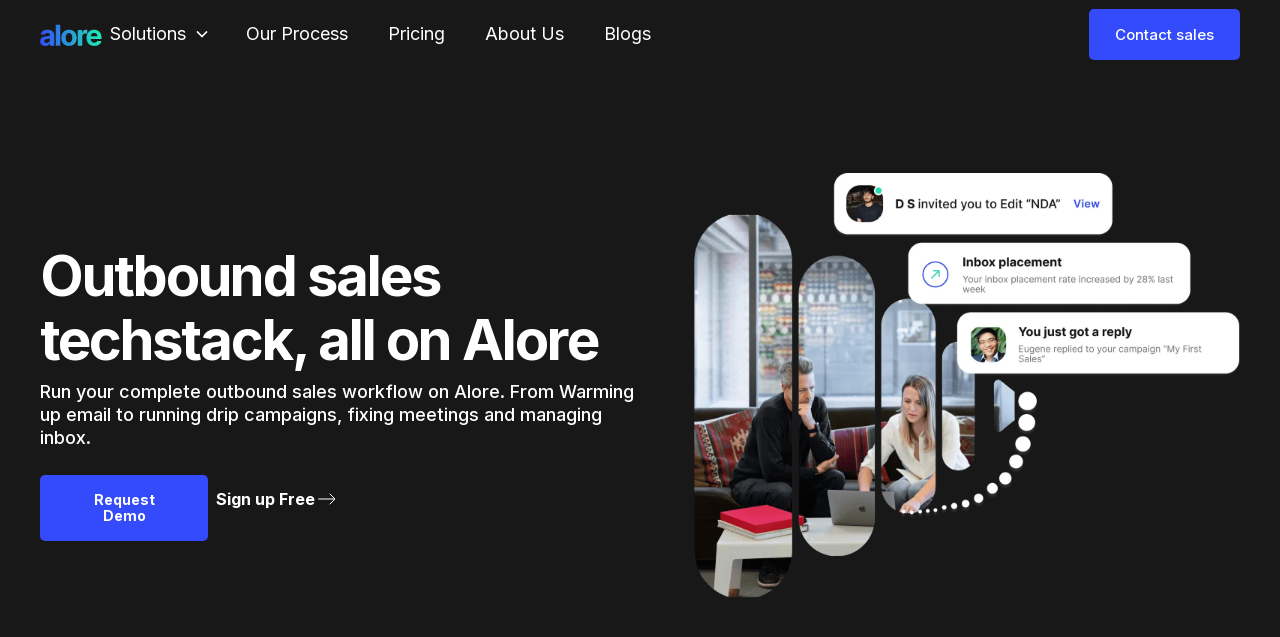

--- FILE ---
content_type: text/html
request_url: https://www.alore.io/
body_size: 15717
content:
<!DOCTYPE html><!-- This site was created in Webflow. https://webflow.com --><!-- Last Published: Thu Jan 22 2026 13:19:08 GMT+0000 (Coordinated Universal Time) --><html data-wf-domain="www.alore.io" data-wf-page="65e5769462faed1202063ebb" data-wf-site="6434efd909f1bc65466e25bd" lang="en-US"><head><meta charset="utf-8"/><title>Alore: Your Outbound Sales Tech Stack</title><meta content="Run your complete outbound sales workflow on Alore. From Warming up email to running drip campaigns, fixing meetings and managing inboxes." name="description"/><meta content="Alore: Your Outbound Sales Tech Stack" property="og:title"/><meta content="Run your complete outbound sales workflow on Alore. From Warming up email to running drip campaigns, fixing meetings and managing inboxes." property="og:description"/><meta content="https://cdn.prod.website-files.com/6434efd909f1bc65466e25bd/6469f9fdfb9d4d54cc43e017_Twitter.png" property="og:image"/><meta content="Alore: Your Outbound Sales Tech Stack" property="twitter:title"/><meta content="Run your complete outbound sales workflow on Alore. From Warming up email to running drip campaigns, fixing meetings and managing inboxes." property="twitter:description"/><meta content="https://cdn.prod.website-files.com/6434efd909f1bc65466e25bd/6469f9fdfb9d4d54cc43e017_Twitter.png" property="twitter:image"/><meta property="og:type" content="website"/><meta content="summary_large_image" name="twitter:card"/><meta content="width=device-width, initial-scale=1" name="viewport"/><meta content="Webflow" name="generator"/><link href="https://cdn.prod.website-files.com/6434efd909f1bc65466e25bd/css/alore-crm.webflow.shared.12cfa3f92.css" rel="stylesheet" type="text/css" integrity="sha384-Es+j+S9xm+8V7kyz0Bo6g5Bb5UcS8HZIfnJHY0Hr12chUG1oyEe/YfmTxKyFS6MK" crossorigin="anonymous"/><link href="https://fonts.googleapis.com" rel="preconnect"/><link href="https://fonts.gstatic.com" rel="preconnect" crossorigin="anonymous"/><script src="https://ajax.googleapis.com/ajax/libs/webfont/1.6.26/webfont.js" type="text/javascript"></script><script type="text/javascript">WebFont.load({  google: {    families: ["PT Serif:400,400italic,700,700italic","Inter:200,300,regular,500,600,700,800,900","Roboto Mono:100,200,300,regular,500,600","Playfair Display:regular,500,600,700"]  }});</script><script type="text/javascript">!function(o,c){var n=c.documentElement,t=" w-mod-";n.className+=t+"js",("ontouchstart"in o||o.DocumentTouch&&c instanceof DocumentTouch)&&(n.className+=t+"touch")}(window,document);</script><link href="https://cdn.prod.website-files.com/6434efd909f1bc65466e25bd/6469b536df17427525db7a40_Logo_NewBlack48%201.png" rel="shortcut icon" type="image/x-icon"/><link href="https://cdn.prod.website-files.com/6434efd909f1bc65466e25bd/6469b5384d5f570dd6c01d97_Logo_NewBlack48%202.png" rel="apple-touch-icon"/><link href="https://www.alore.io" rel="canonical"/><script async="" src="https://www.googletagmanager.com/gtag/js?id=G-7GL5ZYZ13M"></script><script type="text/javascript">window.dataLayer = window.dataLayer || [];function gtag(){dataLayer.push(arguments);}gtag('set', 'developer_id.dZGVlNj', true);gtag('js', new Date());gtag('config', 'G-7GL5ZYZ13M');</script><!-- Google tag (gtag.js) -->
<script async src="https://www.googletagmanager.com/gtag/js?id=G-7GL5ZYZ13M"></script>
<script>
  window.dataLayer = window.dataLayer || [];
  function gtag(){dataLayer.push(arguments);}
  gtag('js', new Date());

  gtag('config', 'G-7GL5ZYZ13M');
</script>
<!-- Google Tag Manager -->
<script>(function(w,d,s,l,i){w[l]=w[l]||[];w[l].push({'gtm.start':
new Date().getTime(),event:'gtm.js'});var f=d.getElementsByTagName(s)[0],
j=d.createElement(s),dl=l!='dataLayer'?'&l='+l:'';j.async=true;j.src=
'https://www.googletagmanager.com/gtm.js?id='+i+dl;f.parentNode.insertBefore(j,f);
})(window,document,'script','dataLayer','GTM-NRCN74JJ');</script>
<!-- End Google Tag Manager -->

<!-- Custom CSS for responsiveness -->
<style>
  @media screen and (min-width: 991px) and (max-width: 1071px) {
    .three-colo-grid {
      margin-top: 13.8px !important;
    }
  }
  @media screen and (min-width: 910px) and (max-width: 990px) {
    .mobile-most-dnf-content {
      padding-top:0px !important;
    }
  }
</style>


<!-- emial-sbscribe-form -->
<script>
document.addEventListener("DOMContentLoaded", function() {
    document.getElementById("subscribe-emial-form").addEventListener("submit", function(event) {
        event.preventDefault(); // Prevent default form submission

        // Collect form data
        var formData = new FormData(this);
        var emailInput = document.getElementById('email-3'); // Get the email input element
        var email = formData.get('email-3'); // Access the email field using its name
        console.log("Email:", email);

        // Construct API URL with query parameters
        var apiUrl = "https://resources.alore.io:9092/newsletter/saveEmail";
        var queryParams = "?email=" + encodeURIComponent(email); // Encode email to handle special characters
        var apiUrlWithParams = apiUrl + queryParams;

        // Make a request to the API URL
        fetch(apiUrlWithParams, {
            method: "POST", 
            headers: {
                "Content-Type": "application/json"
                // Add any other headers required by the API
            }
        })
        .then(response => {
          console.log("response",response);
            if (!response.ok) {
                emailInput.classList.add('error'); // Add 'error' class to input box
                throw new Error('Network response was not ok');
            }
            return response.json(); // Assuming the API returns JSON data
        })
        .then(data => {
            // Handle API response data
            console.log("API Response:", data);
        })
        .catch(error => {
            // Handle errors
            console.error('There was a problem with the fetch operation:', error);
        });
    });
});

</script>


<!-- emial-sbscribe-form -->

<!-- email-subscribe-form -->

<script>
document.addEventListener("DOMContentLoaded", function() {
  const emailInput = document.getElementById('email-3');
  const submitButton = document.getElementById('submitButton');
  
  // Initially disable the submit button and set background color to red
  submitButton.disabled = true;
  submitButton.style.backgroundColor = '#18181880';
  submitButton.style.cursor = 'not-allowed'; // Set the initial background color to red
  
  // Function to validate the email
  function validateEmail(email) {
    const re = /^(([^<>()\[\]\\.,;:\s@"]+(\.[^<>()\[\]\\.,;:\s@"]+)*)|(".+"))@((\[[0-9]{1,3}\.[0-9]{1,3}\.[0-9]{1,3}\.[0-9]{1,3}])|(([a-zA-Z\-0-9]+\.)+[a-zA-Z]{2,}))$/;
    return re.test(String(email).toLowerCase());
  }
  
  // Listen for email input changes
  emailInput.addEventListener('input', function() {
    const isEmailValid = validateEmail(emailInput.value);
    submitButton.disabled = !isEmailValid;
    
    // Update the background color based on the button's disabled state
    if(submitButton.disabled) {
      submitButton.style.backgroundColor = '#18181880';
      submitButton.style.cursor = 'not-allowed'; 
    } else {
      submitButton.style.backgroundColor = '#181818';
      submitButton.style.cursor = 'pointer';
      submitButton.style.boxShadow = '0px 4px 4px 0px #00000040'; 
    }
    
    // input-emial text-to be rendered
     if (!isEmailValid && emailInput.value !== '') { // Check if email is invalid and not empty
      emailInput.style.borderColor = '#FA336F';
    } else if(isEmailValid &&emailInput.value !== '') {
      emailInput.style.borderColor = '#24CA49'; // Reset to default or a specific valid color
    } else{
      emailInput.style.borderColor = '#FA336F';
    }
  });
});
</script>



</head><body><div class="page-wrapper"><div data-collapse="medium" data-animation="default" data-duration="400" fs-scrolldisable-element="smart-nav" data-easing="ease" data-easing2="ease" role="banner" class="rl_navbar1_component theme-black w-nav"><div class="container-large"><div class="rl_navbar1_container"><a href="https://www.alore.io/" class="rl_navbar1_logo-link w-nav-brand"><img src="https://cdn.prod.website-files.com/6434efd909f1bc65466e25bd/643abd6903055e80bd5aea25_alore.svg" loading="lazy" alt="" class="rl_navbar1_logo"/></a><nav role="navigation" class="rl_navbar1_menu is-page-height-tablet dark w-nav-menu"><div data-hover="false" data-delay="200" class="rl_navbar1_menu-dropdown w-dropdown"><div class="rl_navbar1_dropdown-toggle w-dropdown-toggle"><div class="rl-dropdown-icon w-embed"><svg width=" 100%" height=" 100%" viewBox="0 0 16 16" fill="none" xmlns="http://www.w3.org/2000/svg">
<path fill-rule="evenodd" clip-rule="evenodd" d="M2.55806 6.29544C2.46043 6.19781 2.46043 6.03952 2.55806 5.94189L3.44195 5.058C3.53958 4.96037 3.69787 4.96037 3.7955 5.058L8.00001 9.26251L12.2045 5.058C12.3021 4.96037 12.4604 4.96037 12.5581 5.058L13.4419 5.94189C13.5396 6.03952 13.5396 6.19781 13.4419 6.29544L8.17678 11.5606C8.07915 11.6582 7.92086 11.6582 7.82323 11.5606L2.55806 6.29544Z" fill="currentColor"/>
</svg></div><div class="rl_navbar1_link-text">solutions</div></div><nav class="rl_navbar1_dropdown-list w-dropdown-list"><div class="nav_dropdown-content"><div id="w-node-_3030d682-1d8e-e700-2d8b-b47edd0f28d1-79efb80e"><div id="w-node-fea1fd8e-9650-34e7-80a2-57e4bca48335-79efb80e">What&#x27;s New?</div><div id="w-node-bd252a45-2593-44d2-dd02-faa5b0c19d70-79efb80e" class="nav_link-content-wrapper"><div class="text-weight-bold">Latest Product Updates</div><p class="text-weight-normal text-size-small">Read more about Alores Update and what are we doing in recent times. This is how we roll it. I am so happy to share things that no body every shared. I am the best.</p></div></div><div id="w-node-f856613e-6a2d-5700-98f1-42fb06e8db4d-79efb80e" class="divider vertical"></div><div id="w-node-a40643c8-2c52-3e91-d745-6e30b7e13246-79efb80e"><div>Products</div><div class="nav_solutions-content-wrapper"><a href="/email-warmer" class="nav_solutions-points w-inline-block"><img src="https://cdn.prod.website-files.com/6434efd909f1bc65466e25bd/645faf978897146b2284ea5c_6426c3c11239f6de993c1d8d_05_24.svg" loading="lazy" alt="" class="icon-1x1-medium"/><div><div>Blaze Warmer</div><p class="text-size-small text-weight-normal hide-tablet">Generate real engagement to Warm Up Your Email Address without any human intervention</p></div></a><a href="/drip-campaigner" class="nav_solutions-points w-inline-block"><img src="https://cdn.prod.website-files.com/6434efd909f1bc65466e25bd/645faf97f170475308f80a35_6426c3c01e626d691ee22947_03_24.svg" loading="lazy" alt="" class="icon-1x1-medium"/><div><div>Drip Campaigner</div><p class="text-size-small text-weight-normal hide-tablet">Send emails that generate new business oppurtunities for you</p></div></a><a href="#" class="nav_solutions-points w-inline-block"><img src="https://cdn.prod.website-files.com/6434efd909f1bc65466e25bd/645faf97159a44815818718a_6426c3c142b60f0425cafbf7_04_24.svg" loading="lazy" alt="" class="icon-1x1-medium"/><div><div>Inbox</div><p class="text-size-small text-weight-normal hide-tablet">Improve team performance &amp; customer experience - manage multiple emails addesses from one place</p></div></a></div></div><div id="w-node-_07d7acf9-b611-17f8-26b2-672d6c6aad62-79efb80e" class="divider vertical"></div><div id="w-node-_9fdeb6b7-d5e4-64b4-20ac-9ed2c564577b-79efb80e"><div>Services</div><div class="nav_solutions-content-wrapper"><a href="/dfy" class="nav_solutions-points w-inline-block"><img src="https://cdn.prod.website-files.com/6434efd909f1bc65466e25bd/645faf98168c7d2a9a647606_63b94d88e6b85e7fa05d5c2a_image%2016.svg" loading="lazy" alt="" class="icon-1x1-medium"/><div><div>Done for you - Grow Program</div><p class="text-size-small text-weight-normal hide-tablet">Fill Calendar, Close deals and uncover your product-market fit</p></div></a><div class="nav_solutions-points"><img src="https://cdn.prod.website-files.com/6434efd909f1bc65466e25bd/645faf981b92aa5d4b7c150a_63b94d88e6b85ea59a5d5c28_image%2015.svg" loading="lazy" alt="" class="icon-1x1-medium"/><div><div>Build, Train, &amp; Transfer - Scale program</div><p class="text-size-small text-weight-normal hide-tablet">Train your team. Streamline your sales. Achieve predictable revenue growth.</p></div></div></div></div></div></nav></div><a href="/our-process" class="rl_navbar1_link dark-link w-nav-link">our Process</a><a href="/pricing" class="rl_navbar1_link dark-link w-nav-link">Pricing</a><a href="/about-us" class="rl_navbar1_link dark-link w-nav-link">About Us</a><a href="/blog" class="rl_navbar1_link dark-link w-nav-link">Blogs</a><a href="http://auth.alore.io/" target="_blank" class="rl_navbar1_link dark-link hide w-nav-link">Login</a></nav><div class="rl_navbar1_menu-buttons"><a href="https://calendly.com/demoalore/15min" target="_blank" class="rl_navbar1_button-secondary w-button">Contact sales</a></div><div class="rl_navbar1_menu-button w-nav-button"><div class="rl_menu-icon"><div class="rl_menu-icon_line-top"></div><div class="rl_menu-icon_line-middle"><div class="rl_menu-icon_line-middle-inner"></div></div><div class="rl_menu-icon_line-bottom"></div></div></div></div></div></div><div class="global-styles w-embed"><style>

/* Make text look crisper and more legible in all browsers */
body {
  -webkit-font-smoothing: antialiased;
  -moz-osx-font-smoothing: grayscale;
  font-smoothing: antialiased;
  text-rendering: optimizeLegibility;
}

/* Focus state style for keyboard navigation for the focusable elements */
*[tabindex]:focus-visible,
  input[type="file"]:focus-visible {
   outline: 0.125rem solid #4d65ff;
   outline-offset: 0.125rem;
}

/* Get rid of top margin on first element in any rich text element */
.w-richtext > :not(div):first-child, .w-richtext > div:first-child > :first-child {
  margin-top: 0 !important;
}

/* Get rid of bottom margin on last element in any rich text element */
.w-richtext>:last-child, .w-richtext ol li:last-child, .w-richtext ul li:last-child {
	margin-bottom: 0 !important;
}

/* Prevent all click and hover interaction with an element */
.pointer-events-off {
	pointer-events: none;
}

/* Enables all click and hover interaction with an element */
.pointer-events-on {
  pointer-events: auto;
}

/* Create a class of .div-square which maintains a 1:1 dimension of a div */
.div-square::after {
	content: "";
	display: block;
	padding-bottom: 100%;
}

/* Make sure containers never lose their center alignment */
.container-medium,.container-small, .container-large {
	margin-right: auto !important;
  margin-left: auto !important;
}

/* 
Make the following elements inherit typography styles from the parent and not have hardcoded values. 
Important: You will not be able to style for example "All Links" in Designer with this CSS applied.
Uncomment this CSS to use it in the project. Leave this message for future hand-off.
*/
/*
a,
.w-input,
.w-select,
.w-tab-link,
.w-nav-link,
.w-dropdown-btn,
.w-dropdown-toggle,
.w-dropdown-link {
  color: inherit;
  text-decoration: inherit;
  font-size: inherit;
}
*/

/* Apply "..." after 3 lines of text */
.text-style-3lines {
	display: -webkit-box;
	overflow: hidden;
	-webkit-line-clamp: 3;
	-webkit-box-orient: vertical;
}

/* Apply "..." after 2 lines of text */
.text-style-2lines {
	display: -webkit-box;
	overflow: hidden;
	-webkit-line-clamp: 2;
	-webkit-box-orient: vertical;
}

/* Adds inline flex display */
.display-inlineflex {
  display: inline-flex;
}

/* These classes are never overwritten */
.hide {
  display: none !important;
}

@media screen and (max-width: 991px) {
    .hide, .hide-tablet {
        display: none !important;
    }
}
  @media screen and (max-width: 767px) {
    .hide-mobile-landscape{
      display: none !important;
    }
}
  @media screen and (max-width: 479px) {
    .hide-mobile{
      display: none !important;
    }
}
 
.margin-0 {
  margin: 0rem !important;
}
  
.padding-0 {
  padding: 0rem !important;
}

.spacing-clean {
padding: 0rem !important;
margin: 0rem !important;
}

.margin-top {
  margin-right: 0rem !important;
  margin-bottom: 0rem !important;
  margin-left: 0rem !important;
}

.padding-top {
  padding-right: 0rem !important;
  padding-bottom: 0rem !important;
  padding-left: 0rem !important;
}
  
.margin-right {
  margin-top: 0rem !important;
  margin-bottom: 0rem !important;
  margin-left: 0rem !important;
}

.padding-right {
  padding-top: 0rem !important;
  padding-bottom: 0rem !important;
  padding-left: 0rem !important;
}

.margin-bottom {
  margin-top: 0rem !important;
  margin-right: 0rem !important;
  margin-left: 0rem !important;
}

.padding-bottom {
  padding-top: 0rem !important;
  padding-right: 0rem !important;
  padding-left: 0rem !important;
}

.margin-left {
  margin-top: 0rem !important;
  margin-right: 0rem !important;
  margin-bottom: 0rem !important;
}
  
.padding-left {
  padding-top: 0rem !important;
  padding-right: 0rem !important;
  padding-bottom: 0rem !important;
}
  
.margin-horizontal {
  margin-top: 0rem !important;
  margin-bottom: 0rem !important;
}

.padding-horizontal {
  padding-top: 0rem !important;
  padding-bottom: 0rem !important;
}

.margin-vertical {
  margin-right: 0rem !important;
  margin-left: 0rem !important;
}
  
.padding-vertical {
  padding-right: 0rem !important;
  padding-left: 0rem !important;
}

</style></div><main class="main-wrapper"><div class="section-home-header"><div class="padding-global"><div class="container-large"><div class="padding-vertical padding-huge"><div class="home-header-component"><div class="home-header-content"><h1 class="text-color-white">Outbound sales techstack, all on Alore</h1><div class="margin-top margin-xsmall"><p class="text-color-white">Run your complete outbound sales workflow on Alore. From Warming up email to running drip campaigns, fixing meetings and managing inbox.</p></div><div class="button-wrapper"><a href="https://calendly.com/demoalore/15min" target="_blank" class="button w-button">Request Demo</a><a data-w-id="f6c70b8c-6d76-43f0-f34e-9bad94319f14" href="http://auth.alore.io/" target="_blank" class="header-link w-inline-block"><div>Sign up Free</div><div style="-webkit-transform:translate3d(0px, 0, 0) scale3d(1, 1, 1) rotateX(0) rotateY(0) rotateZ(0) skew(0, 0);-moz-transform:translate3d(0px, 0, 0) scale3d(1, 1, 1) rotateX(0) rotateY(0) rotateZ(0) skew(0, 0);-ms-transform:translate3d(0px, 0, 0) scale3d(1, 1, 1) rotateX(0) rotateY(0) rotateZ(0) skew(0, 0);transform:translate3d(0px, 0, 0) scale3d(1, 1, 1) rotateX(0) rotateY(0) rotateZ(0) skew(0, 0)" class="header-icon w-embed"><svg width="24" height="24" viewBox="0 0 24 24" fill="none" xmlns="http://www.w3.org/2000/svg">
<path d="M20 11.9998L14.6667 6.6665M20 11.9998L14.6667 17.3332M20 11.9998H3.33334" stroke="currentColor"/>
</svg></div></a></div></div><div id="w-node-_45ed6b49-d516-a79c-06c1-6260f0208e81-02063ebb" class="home-header-image-wrapper"><img src="https://cdn.prod.website-files.com/6434efd909f1bc65466e25bd/64355a94cea7fbc3252c0b57_Frame%204121.webp" loading="lazy" srcset="https://cdn.prod.website-files.com/6434efd909f1bc65466e25bd/64355a94cea7fbc3252c0b57_Frame%204121-p-500.webp 500w, https://cdn.prod.website-files.com/6434efd909f1bc65466e25bd/64355a94cea7fbc3252c0b57_Frame%204121-p-800.webp 800w, https://cdn.prod.website-files.com/6434efd909f1bc65466e25bd/64355a94cea7fbc3252c0b57_Frame%204121-p-1080.webp 1080w, https://cdn.prod.website-files.com/6434efd909f1bc65466e25bd/64355a94cea7fbc3252c0b57_Frame%204121-p-1600.webp 1600w, https://cdn.prod.website-files.com/6434efd909f1bc65466e25bd/64355a94cea7fbc3252c0b57_Frame%204121-p-2000.webp 2000w, https://cdn.prod.website-files.com/6434efd909f1bc65466e25bd/64355a94cea7fbc3252c0b57_Frame%204121.webp 2355w" alt="Streamline your processes, save time, and maximize your success by managing multiple workflows effortlessly from one place." sizes="(max-width: 2355px) 100vw, 2355px"/></div></div></div></div></div></div><div class="section-home-platofrm"><div class="padding-global"><div class="container-large"><div class="padding-vertical padding-huge"><div class="home-platform-component"><div class="margin-bottom margin-xxlarge"><div class="margin-bottom margin-xsmall"><h2 class="text-align-center">One  Platform, Limitless Potential</h2></div><div class="container-small"><p class="text-align-center">The all-in-one outbound sales platform that makes lead generation, fixing-meeting, and closing deal easier than ever</p></div></div><div class="blog44_list-wrapper"><div class="w-layout-grid blog44_list"><div class="blog44_item"><a href="/email-warmer" class="blog44_item-link w-inline-block"><div class="blog44_image-wrapper"><img src="https://cdn.prod.website-files.com/6434efd909f1bc65466e25bd/64355dbacbc88d191df39bf9_Mask%20group%20(27).svg" loading="lazy" alt="" class="blog44_image"/><img src="https://cdn.prod.website-files.com/6434efd909f1bc65466e25bd/6435603d7159401f96fa150a_Mask%20group%20(28).svg" loading="lazy" alt="" class="blog44_image"/></div><div class="blog44_item-content"><div class="blog44_item-content-top"><div class="blog44_title-wrapper"><h3 class="heading-style-h5">Email Warmer - Always land up in inbox</h3></div><div class="margin-vertical margin-small"><div class="text-size-small">Generate real engagement to Warm Up Your Email Address without any human intervention</div></div><div class="blog44_meta-wrapper"><div class="home-platform-link"><div>Explore Email Warmer</div><div class="w-embed"><svg width="6" height="10" viewBox="0 0 6 10" fill="none" xmlns="http://www.w3.org/2000/svg">
<path fill-rule="evenodd" clip-rule="evenodd" d="M0.219668 0.219668C0.512558 -0.0732225 0.987438 -0.0732225 1.28033 0.219668L5.5303 4.46967C5.8232 4.76256 5.8232 5.23744 5.5303 5.53033L1.28033 9.7803C0.987438 10.0732 0.512558 10.0732 0.219668 9.7803C-0.0732225 9.4874 -0.0732225 9.0126 0.219668 8.7197L3.93934 5L0.219668 1.28033C-0.0732225 0.987438 -0.0732225 0.512558 0.219668 0.219668Z" fill="currentColor"/>
</svg></div></div><div class="coming-soon-text hide">Coming soon</div></div></div></div></a></div><div class="blog44_item"><a href="/drip-campaigner" class="blog44_item-link w-inline-block"><div class="blog44_image-wrapper"><img src="https://cdn.prod.website-files.com/6434efd909f1bc65466e25bd/64355dbacbc88d191df39bf9_Mask%20group%20(27).svg" loading="lazy" alt="" class="blog44_image"/></div><div class="blog44_item-content"><div class="blog44_item-content-top"><div class="blog44_title-wrapper"><h3 class="heading-style-h5">Drip Campaigner - Automate your outreach</h3></div><div class="margin-vertical margin-small"><div class="text-size-small">Send emails that generate new business oppurtunities for you</div></div><div class="blog44_meta-wrapper"><div class="home-platform-link"><div>Explore Drip Campaigner</div><div class="w-embed"><svg width="6" height="10" viewBox="0 0 6 10" fill="none" xmlns="http://www.w3.org/2000/svg">
<path fill-rule="evenodd" clip-rule="evenodd" d="M0.219668 0.219668C0.512558 -0.0732225 0.987438 -0.0732225 1.28033 0.219668L5.5303 4.46967C5.8232 4.76256 5.8232 5.23744 5.5303 5.53033L1.28033 9.7803C0.987438 10.0732 0.512558 10.0732 0.219668 9.7803C-0.0732225 9.4874 -0.0732225 9.0126 0.219668 8.7197L3.93934 5L0.219668 1.28033C-0.0732225 0.987438 -0.0732225 0.512558 0.219668 0.219668Z" fill="currentColor"/>
</svg></div></div></div></div></div></a></div><div class="blog44_item"><a href="#" class="blog44_item-link w-inline-block"><div class="blog44_image-wrapper"><img src="https://cdn.prod.website-files.com/6434efd909f1bc65466e25bd/6435606023a8482a0d95ff93_Mask%20group%20(29).svg" loading="lazy" alt="" class="blog44_image"/></div><div class="blog44_item-content"><div class="blog44_item-content-top"><div class="blog44_title-wrapper"><h3 class="heading-style-h5">Collaborative Inbox - Manage your emails productively</h3></div><div class="margin-vertical margin-small"><div class="text-size-small">Improve team performance &amp; customer experience - manage multiple emails addesses from one place</div></div><div class="blog44_meta-wrapper"><div class="home-platform-link"><div>Explore inbox</div><div class="w-embed"><svg width="6" height="10" viewBox="0 0 6 10" fill="none" xmlns="http://www.w3.org/2000/svg">
<path fill-rule="evenodd" clip-rule="evenodd" d="M0.219668 0.219668C0.512558 -0.0732225 0.987438 -0.0732225 1.28033 0.219668L5.5303 4.46967C5.8232 4.76256 5.8232 5.23744 5.5303 5.53033L1.28033 9.7803C0.987438 10.0732 0.512558 10.0732 0.219668 9.7803C-0.0732225 9.4874 -0.0732225 9.0126 0.219668 8.7197L3.93934 5L0.219668 1.28033C-0.0732225 0.987438 -0.0732225 0.512558 0.219668 0.219668Z" fill="currentColor"/>
</svg></div></div></div></div></div></a></div></div></div></div></div></div></div></div><div class="section-outbound-platform background-color-black"><div class="padding-global"><div class="container-large"><div class="padding-vertical padding-xhuge"><div class="outbound-plaform-component"><div class="outbound-platofrm-content"><h2 class="text-color-white">The Outbound Platform for all</h2><div class="margin-top margin-small"><p>Accelerate your sales funnel to unlock audacious growth. Strategise, execute and manage everything that you need to manage your outbound process at one place</p></div><div class="margin-vertical margin-large"><div class="outbound-link-flex"><a href="#" class="outbound-platform-link w-inline-block"><div>For Marketing Agencies</div><div class="w-embed"><svg width="6" height="11" viewBox="0 0 6 11" fill="none" xmlns="http://www.w3.org/2000/svg">
<path fill-rule="evenodd" clip-rule="evenodd" d="M0.219668 0.419863C0.512558 0.126973 0.987438 0.126973 1.28033 0.419863L5.5303 4.66986C5.8232 4.96275 5.8232 5.43763 5.5303 5.73052L1.28033 9.98049C0.987438 10.2734 0.512558 10.2734 0.219668 9.98049C-0.0732225 9.68759 -0.0732225 9.21279 0.219668 8.91989L3.93934 5.20019L0.219668 1.48052C-0.0732225 1.18763 -0.0732225 0.712753 0.219668 0.419863Z" fill="currentColor"/>
</svg></div></a><a href="#" class="outbound-platform-link w-inline-block"><div>For HR Services and Tech Companies</div><div class="w-embed"><svg width="6" height="11" viewBox="0 0 6 11" fill="none" xmlns="http://www.w3.org/2000/svg">
<path fill-rule="evenodd" clip-rule="evenodd" d="M0.219668 0.419863C0.512558 0.126973 0.987438 0.126973 1.28033 0.419863L5.5303 4.66986C5.8232 4.96275 5.8232 5.43763 5.5303 5.73052L1.28033 9.98049C0.987438 10.2734 0.512558 10.2734 0.219668 9.98049C-0.0732225 9.68759 -0.0732225 9.21279 0.219668 8.91989L3.93934 5.20019L0.219668 1.48052C-0.0732225 1.18763 -0.0732225 0.712753 0.219668 0.419863Z" fill="currentColor"/>
</svg></div></a><a href="#" class="outbound-platform-link w-inline-block"><div>For IT Services company</div><div class="w-embed"><svg width="6" height="11" viewBox="0 0 6 11" fill="none" xmlns="http://www.w3.org/2000/svg">
<path fill-rule="evenodd" clip-rule="evenodd" d="M0.219668 0.419863C0.512558 0.126973 0.987438 0.126973 1.28033 0.419863L5.5303 4.66986C5.8232 4.96275 5.8232 5.43763 5.5303 5.73052L1.28033 9.98049C0.987438 10.2734 0.512558 10.2734 0.219668 9.98049C-0.0732225 9.68759 -0.0732225 9.21279 0.219668 8.91989L3.93934 5.20019L0.219668 1.48052C-0.0732225 1.18763 -0.0732225 0.712753 0.219668 0.419863Z" fill="currentColor"/>
</svg></div></a><a href="#" class="outbound-platform-link w-inline-block"><div>For Saas Companies</div><div class="w-embed"><svg width="6" height="11" viewBox="0 0 6 11" fill="none" xmlns="http://www.w3.org/2000/svg">
<path fill-rule="evenodd" clip-rule="evenodd" d="M0.219668 0.419863C0.512558 0.126973 0.987438 0.126973 1.28033 0.419863L5.5303 4.66986C5.8232 4.96275 5.8232 5.43763 5.5303 5.73052L1.28033 9.98049C0.987438 10.2734 0.512558 10.2734 0.219668 9.98049C-0.0732225 9.68759 -0.0732225 9.21279 0.219668 8.91989L3.93934 5.20019L0.219668 1.48052C-0.0732225 1.18763 -0.0732225 0.712753 0.219668 0.419863Z" fill="currentColor"/>
</svg></div></a></div></div><div class="button-wrapper"><a href="https://calendly.com/demoalore/15min" target="_blank" class="button w-button">Request Demo</a><a data-w-id="70531c31-1e6f-eac3-5608-a4109ec7726e" href="http://auth.alore.io/" target="_blank" class="header-link w-inline-block"><div>Sign up Free</div><div style="-webkit-transform:translate3d(0px, 0, 0) scale3d(1, 1, 1) rotateX(0) rotateY(0) rotateZ(0) skew(0, 0);-moz-transform:translate3d(0px, 0, 0) scale3d(1, 1, 1) rotateX(0) rotateY(0) rotateZ(0) skew(0, 0);-ms-transform:translate3d(0px, 0, 0) scale3d(1, 1, 1) rotateX(0) rotateY(0) rotateZ(0) skew(0, 0);transform:translate3d(0px, 0, 0) scale3d(1, 1, 1) rotateX(0) rotateY(0) rotateZ(0) skew(0, 0)" class="header-icon w-embed"><svg width="24" height="24" viewBox="0 0 24 24" fill="none" xmlns="http://www.w3.org/2000/svg">
<path d="M20 11.9998L14.6667 6.6665M20 11.9998L14.6667 17.3332M20 11.9998H3.33334" stroke="currentColor"/>
</svg></div></a></div></div><div class="outbound-platofrm-number-wrapper"><div class="outbound-platofrm-number-item"><div>2,200+</div><div class="text-size-medium-18px text-weight-medium no-letter-spacing">Clients Served</div></div><div class="outbound-platofrm-number-item"><div class="no-wrap">US$ 320M</div><div class="text-size-medium-18px text-weight-medium no-letter-spacing">Revenue generated for clients</div></div><div class="outbound-platofrm-number-item"><div>13K +</div><div class="text-size-medium-18px text-weight-medium no-letter-spacing">Users signed up</div></div><div class="outbound-platofrm-number-item"><div>78M+</div><div class="text-size-medium-18px text-weight-medium no-letter-spacing">Emails sent</div></div></div></div></div></div></div></div><div class="section-feature background-color-grey"><div class="padding-global"><div class="container-large"><div class="padding-vertical padding-xhuge"><div class="w-layout-grid feature-grid"><div id="w-node-_9e01b481-fb57-bdb5-21be-953dbd61dd1d-02063ebb" class="feautre-content"><div class="margin-bottom margin-small"><h2 class="feature-heading">Avoid spam folder. Land in Inbox, always.</h2></div><p class="text-size-regular line-height-30-16 text-weight-normal">The only thing you will need for your cold email and email marketing campaigns to land in Inbox.</p><div class="margin-vertical margin-large"><div class="feature-list-item"><img src="https://cdn.prod.website-files.com/6434efd909f1bc65466e25bd/64364895259cd06c771d152d_Icon%20(8).svg" loading="lazy" alt=""/><p class="text-size-regular text-weight-normal">Boost your inbox placement</p></div><div class="feature-list-item"><img src="https://cdn.prod.website-files.com/6434efd909f1bc65466e25bd/64364895259cd06c771d152d_Icon%20(8).svg" loading="lazy" alt=""/><p class="text-size-regular text-weight-normal">100% automated process</p></div><div class="feature-list-item"><img src="https://cdn.prod.website-files.com/6434efd909f1bc65466e25bd/64364895259cd06c771d152d_Icon%20(8).svg" loading="lazy" alt=""/><p class="text-size-regular text-weight-normal">Trusted network of actual inboxes</p></div><div class="feature-list-item"><img src="https://cdn.prod.website-files.com/6434efd909f1bc65466e25bd/64364895259cd06c771d152d_Icon%20(8).svg" loading="lazy" alt=""/><p class="text-size-regular text-weight-normal">Warm up your email domain progressively</p></div></div></div><div id="w-node-_9e01b481-fb57-bdb5-21be-953dbd61dd2e-02063ebb" class="feature-image-wrapper"><img src="https://cdn.prod.website-files.com/6434efd909f1bc65466e25bd/6469b8061cc7f1c49f34b549_Warmer%20Home%20Page.webp" loading="lazy" sizes="100vw" srcset="https://cdn.prod.website-files.com/6434efd909f1bc65466e25bd/6469b8061cc7f1c49f34b549_Warmer%20Home%20Page-p-500.webp 500w, https://cdn.prod.website-files.com/6434efd909f1bc65466e25bd/6469b8061cc7f1c49f34b549_Warmer%20Home%20Page-p-800.webp 800w, https://cdn.prod.website-files.com/6434efd909f1bc65466e25bd/6469b8061cc7f1c49f34b549_Warmer%20Home%20Page-p-1080.webp 1080w, https://cdn.prod.website-files.com/6434efd909f1bc65466e25bd/6469b8061cc7f1c49f34b549_Warmer%20Home%20Page.webp 1165w" alt="Avoid spam folder. Land in Inbox, always." class="feature-image"/></div></div></div></div></div></div><div class="section-feature"><div class="padding-global"><div class="container-large"><div class="padding-vertical padding-xhuge"><div class="w-layout-grid feature-grid"><div class="feature-image-wrapper"><img src="https://cdn.prod.website-files.com/6434efd909f1bc65466e25bd/6469b8036abbc640f1304eb0_Drip%20Campaigner%20Home%20Page.webp" loading="lazy" sizes="100vw" srcset="https://cdn.prod.website-files.com/6434efd909f1bc65466e25bd/6469b8036abbc640f1304eb0_Drip%20Campaigner%20Home%20Page-p-500.webp 500w, https://cdn.prod.website-files.com/6434efd909f1bc65466e25bd/6469b8036abbc640f1304eb0_Drip%20Campaigner%20Home%20Page-p-800.webp 800w, https://cdn.prod.website-files.com/6434efd909f1bc65466e25bd/6469b8036abbc640f1304eb0_Drip%20Campaigner%20Home%20Page.webp 1023w" alt="Automate your cold outreach at scale" class="feature-image"/></div><div class="feautre-content no-bottom-border"><div class="margin-bottom margin-small"><h2 class="feature-heading">Automate your cold outreach at scale</h2></div><p class="text-size-regular line-height-30-16 text-weight-normal">Take the guesswork out of cold emailing and start getting real results.</p><div class="margin-vertical margin-large"><div class="feature-list-item"><img src="https://cdn.prod.website-files.com/6434efd909f1bc65466e25bd/64364895259cd06c771d152d_Icon%20(8).svg" loading="lazy" alt=""/><p class="text-size-regular text-weight-normal">Advanced tracking and analytics tools to measure email effectiveness</p></div><div class="feature-list-item"><img src="https://cdn.prod.website-files.com/6434efd909f1bc65466e25bd/64364895259cd06c771d152d_Icon%20(8).svg" loading="lazy" alt=""/><p class="text-size-regular text-weight-normal">Craft compelling subject lines and email content with our GPT-3 Powered tool.</p></div><div class="feature-list-item"><img src="https://cdn.prod.website-files.com/6434efd909f1bc65466e25bd/64364895259cd06c771d152d_Icon%20(8).svg" loading="lazy" alt=""/><p class="text-size-regular text-weight-normal">Built-in email verifier to improve deliverability</p></div><div class="feature-list-item"><img src="https://cdn.prod.website-files.com/6434efd909f1bc65466e25bd/64364895259cd06c771d152d_Icon%20(8).svg" loading="lazy" alt=""/><p class="text-size-regular text-weight-normal">Integration with popular CRM and sales tools</p></div><div class="feature-list-item"><img src="https://cdn.prod.website-files.com/6434efd909f1bc65466e25bd/64364895259cd06c771d152d_Icon%20(8).svg" loading="lazy" alt=""/><p class="text-size-regular text-weight-normal">Personalized support and coaching with our Build, Train and Transfer program</p></div></div></div></div></div></div></div></div><div class="section-home-use background-color-grey"><div class="padding-global"><div class="container-large"><div class="padding-vertical padding-xxlarge"><div class="home-use-compnent"><div class="home-use-content-wrapper"><h2 class="feature-heading">Ways to use Alore</h2><p class="text-size-regular line-height-30-16 text-weight-normal text-align-center">Alore isn&#x27;t one thing, it&#x27;s many. There are more than one ways to use Alore. Perhaps you want to generate new leads or get more web traffic. Or perhaps you want to build your email list, or write a guest post, or connect with investors. Or all of the above.</p></div><div class="home-use-item-wrapper"><div class="home-use-item"><img src="https://cdn.prod.website-files.com/6434efd909f1bc65466e25bd/64364dbd944052f60577739b_Icon%20(9).svg" loading="lazy" alt="How to Build Back Links using Alore" class="home-use-image"/><h3 class="heading-style-h6 text-weight-medium"><strong>Build back-links</strong></h3><p class="text-size-small text-color-50 text-weight-normal">Cold emailing can be a powerful tool for building back-links for your Saas app. By reaching out to relevant websites and offering to contribute valuable content in exchange for a backlink, you can increase the visibility and traffic.</p></div><div class="home-use-item"><img src="https://cdn.prod.website-files.com/6434efd909f1bc65466e25bd/6451fb2c63e1311b6326ce17_6392eeea5fde943c9e8ce123_Icon-Referral.svg" loading="lazy" alt="How to generate Referral" class="home-use-image"/><h3 class="heading-style-h6 text-weight-medium"><strong>Generate referrals</strong></h3><p class="text-size-small text-color-50 text-weight-normal">Struggling to generate referrals for your business? Grab your customers&#x27; attention and encourage them to share your email. Automate put your referral campaigns on autopilot to grow your business.</p></div><div class="home-use-item"><img src="https://cdn.prod.website-files.com/6434efd909f1bc65466e25bd/6451fb4863e1317b2426d06a_6392f08cfe81aab8f12211ec_Icon-Funding.svg" loading="lazy" alt="Connect with investors" class="home-use-image"/><h3 class="heading-style-h6 text-weight-medium"><strong>Connect with investors</strong></h3><p class="text-size-small text-color-50 text-weight-normal">Target specific investors and personalize your message for the best results. Try Alore to schedule meetings and find your next investor.</p></div><div class="home-use-item"><img src="https://cdn.prod.website-files.com/6434efd909f1bc65466e25bd/6451fb632eebfa58d4aef636_639327f9b61a6c49f6e283ee_Iconreferral.svg" loading="lazy" alt="Promote Content" class="home-use-image"/><h3 class="heading-style-h6 text-weight-medium"><strong>Promote content</strong></h3><p class="text-size-small text-color-50 text-weight-normal">With targeted, personalized emails, you can build relationships, increase visibility, and drive traffic to your website.</p></div><div class="home-use-item"><img src="https://cdn.prod.website-files.com/6434efd909f1bc65466e25bd/6451fb76e09e4e1904560e08_63932901b98f77359834f7ef_Icon%20Guest%20Post.svg" loading="lazy" alt="Guest post opportunities, Podcasts &amp; Webinars" class="home-use-image"/><h3 class="heading-style-h6 text-weight-medium"><strong>Guest post opportunities, Podcasts &amp; Webinars</strong></h3><p class="text-size-small text-color-50 text-weight-normal">Increase your personal reach and establish yourself as a thought leader in your industry. Get in front of a massive audience and build your personal brand. Plus, the added bonus of a backlink to your own site can help boost your search engine rankings.</p></div><div class="home-use-item"><img src="https://cdn.prod.website-files.com/6434efd909f1bc65466e25bd/6451fb955dd63612aabe1643_63932c1f0c33a896e4498776_Icon.svg" loading="lazy" alt="Re-target old leads" class="home-use-image"/><h3 class="heading-style-h6 text-weight-medium"><strong>Re-target old leads</strong></h3><p class="text-size-small text-color-50 text-weight-normal">With automated follow-up emails and personalized messaging, you&#x27;ll be able to nurture your leads and turn them into paying customers. Put your re-targeting on autopilot with our platform.</p></div></div><a href="https://calendly.com/demoalore/15min" target="_blank" class="button w-button">Let&#x27;s talk</a></div></div></div></div></div><div class="section-feature"><div class="padding-global"><div class="container-large"><div class="padding-vertical padding-xhuge"><div class="w-layout-grid feature-grid"><div class="feautre-content no-bottom-border"><div class="margin-bottom margin-small"><h2 class="feature-heading">Shared inbox to manage all your leads &amp; customers</h2></div><p class="text-size-regular line-height-30-16 text-weight-normal">Say goodbye to cluttered inboxes and hello to easy email management with Inbox by Alore!. Easily assign, prioritize, and respond to messages, all in one central location.</p><div class="margin-vertical margin-large"><div class="feature-list-item"><img src="https://cdn.prod.website-files.com/6434efd909f1bc65466e25bd/64364895259cd06c771d152d_Icon%20(8).svg" loading="lazy" alt=""/><p class="text-size-regular text-weight-normal">Improve email management process - never miss any important conversation</p></div><div class="feature-list-item"><img src="https://cdn.prod.website-files.com/6434efd909f1bc65466e25bd/64364895259cd06c771d152d_Icon%20(8).svg" loading="lazy" alt=""/><p class="text-size-regular text-weight-normal">Access shared inbox from one central location</p></div><div class="feature-list-item"><img src="https://cdn.prod.website-files.com/6434efd909f1bc65466e25bd/64364895259cd06c771d152d_Icon%20(8).svg" loading="lazy" alt=""/><p class="text-size-regular text-weight-normal">Quickly and easily communicate with one another in an organised &amp; streamlines way</p></div><div class="feature-list-item"><img src="https://cdn.prod.website-files.com/6434efd909f1bc65466e25bd/64364895259cd06c771d152d_Icon%20(8).svg" loading="lazy" alt=""/><p class="text-size-regular text-weight-normal">Powerful Analytics tool to help teams measure performance and make informed decision</p></div></div></div><div class="feature-image-wrapper"><img src="https://cdn.prod.website-files.com/6434efd909f1bc65466e25bd/6469b819704dce39e205b1b8_Inbox%20Home%20Page.webp" loading="lazy" sizes="100vw" srcset="https://cdn.prod.website-files.com/6434efd909f1bc65466e25bd/6469b819704dce39e205b1b8_Inbox%20Home%20Page-p-500.webp 500w, https://cdn.prod.website-files.com/6434efd909f1bc65466e25bd/6469b819704dce39e205b1b8_Inbox%20Home%20Page-p-800.webp 800w, https://cdn.prod.website-files.com/6434efd909f1bc65466e25bd/6469b819704dce39e205b1b8_Inbox%20Home%20Page.webp 1023w" alt="Shared inbox to manage all your leads &amp; customers" class="feature-image"/></div></div></div></div></div></div><div class="section-campaign background-color-black"><div class="padding-global"><div class="container-large"><div class="padding-vertical padding-huge"><div class="campaign-component"><h2 class="heading-style-h3 text-color-white text-align-center">Build your next outbound campaign on Alore</h2><div class="margin-vertical margin-large"><p class="text-size-regular line-height-30-16 text-weight-normal text-align-center">“Our high GMV, low margin market place revenue model meant that we on-board maximum number of restaurants,</p></div><div data-current="Tab 1" data-easing="ease" data-duration-in="300" data-duration-out="100" class="campaign-tabs w-tabs"><div class="campaign-tabs-menu w-tab-menu"><a data-w-tab="Tab 1" class="campaign-tab-link w-inline-block w-tab-link w--current"><h3 class="text-size-regular text-weight-medium">Warmup your domain</h3><p class="text-size-small text-weight-light">If you&#x27;re using email to market your business, you&#x27;ll need to have a proper setup for your emails to reach their recipients. Ensure high sender reputation with our email warmer.</p><div class="mobile-tab-image"><img sizes="100vw" srcset="https://cdn.prod.website-files.com/6434efd909f1bc65466e25bd/6451fc5f03e23ed2337aa256_63aa007890b0ca3813d6ab77_Warmer_ScreenShot-p-800-p-500.webp 500w, https://cdn.prod.website-files.com/6434efd909f1bc65466e25bd/6451fc5f03e23ed2337aa256_63aa007890b0ca3813d6ab77_Warmer_ScreenShot-p-800.webp 800w" src="https://cdn.prod.website-files.com/6434efd909f1bc65466e25bd/6451fc5f03e23ed2337aa256_63aa007890b0ca3813d6ab77_Warmer_ScreenShot-p-800.webp" loading="lazy" alt="" class="campaign-tabs-image"/></div></a><a data-w-tab="Tab 2" class="campaign-tab-link w-inline-block w-tab-link"><h3 class="text-size-regular text-weight-medium">Set up automated drip campaigns</h3><p class="text-size-small text-weight-light">Find, nurture, and grow your leads with automated drip campaigns tailored to specific audiences. With our comprehensive analytics, you can track the success of your campaigns and make adjustments as needed.</p><div class="mobile-tab-image"><img sizes="100vw" srcset="https://cdn.prod.website-files.com/6434efd909f1bc65466e25bd/6451fc78630f6047612c0680_63aa01620bd1f417d33e168a_Campaign%20Deep%20Dive%20Analytics%20Page-p-800-p-500.webp 500w, https://cdn.prod.website-files.com/6434efd909f1bc65466e25bd/6451fc78630f6047612c0680_63aa01620bd1f417d33e168a_Campaign%20Deep%20Dive%20Analytics%20Page-p-800.webp 800w" src="https://cdn.prod.website-files.com/6434efd909f1bc65466e25bd/6451fc78630f6047612c0680_63aa01620bd1f417d33e168a_Campaign%20Deep%20Dive%20Analytics%20Page-p-800.webp" loading="lazy" alt="" class="campaign-tabs-image"/></div></a><a data-w-tab="Tab 3" class="campaign-tab-link w-inline-block w-tab-link"><h3 class="text-size-regular text-weight-medium">Manage your leads and conversations efficiently</h3><p class="text-size-small text-weight-light">Say goodbye to endless tabs of tabbed email windows and dive into your data clearly. The Collaborative Inbox combines all of your leads and contacts into one easy-to-read view.</p><div class="mobile-tab-image"><img sizes="100vw" srcset="https://cdn.prod.website-files.com/6434efd909f1bc65466e25bd/6451fc90fdafeb6e331d885a_63aa004b0bd1f410dd3df571_Inbox_ScreenShot-p-800-p-500.webp 500w, https://cdn.prod.website-files.com/6434efd909f1bc65466e25bd/6451fc90fdafeb6e331d885a_63aa004b0bd1f410dd3df571_Inbox_ScreenShot-p-800.webp 800w" src="https://cdn.prod.website-files.com/6434efd909f1bc65466e25bd/6451fc90fdafeb6e331d885a_63aa004b0bd1f410dd3df571_Inbox_ScreenShot-p-800.webp" loading="lazy" alt="" class="campaign-tabs-image"/></div></a></div><div class="campaign-tabs-content w-tab-content"><div data-w-tab="Tab 1" class="campaign-tabs-image-wrapper w-tab-pane w--tab-active"><img sizes="100vw" srcset="https://cdn.prod.website-files.com/6434efd909f1bc65466e25bd/6451fc5f03e23ed2337aa256_63aa007890b0ca3813d6ab77_Warmer_ScreenShot-p-800-p-500.webp 500w, https://cdn.prod.website-files.com/6434efd909f1bc65466e25bd/6451fc5f03e23ed2337aa256_63aa007890b0ca3813d6ab77_Warmer_ScreenShot-p-800.webp 800w" src="https://cdn.prod.website-files.com/6434efd909f1bc65466e25bd/6451fc5f03e23ed2337aa256_63aa007890b0ca3813d6ab77_Warmer_ScreenShot-p-800.webp" loading="lazy" alt="" class="campaign-tabs-image"/></div><div data-w-tab="Tab 2" class="campaign-tabs-image-wrapper w-tab-pane"><img sizes="100vw" srcset="https://cdn.prod.website-files.com/6434efd909f1bc65466e25bd/6451fc78630f6047612c0680_63aa01620bd1f417d33e168a_Campaign%20Deep%20Dive%20Analytics%20Page-p-800-p-500.webp 500w, https://cdn.prod.website-files.com/6434efd909f1bc65466e25bd/6451fc78630f6047612c0680_63aa01620bd1f417d33e168a_Campaign%20Deep%20Dive%20Analytics%20Page-p-800.webp 800w" src="https://cdn.prod.website-files.com/6434efd909f1bc65466e25bd/6451fc78630f6047612c0680_63aa01620bd1f417d33e168a_Campaign%20Deep%20Dive%20Analytics%20Page-p-800.webp" loading="lazy" alt="" class="campaign-tabs-image"/></div><div data-w-tab="Tab 3" class="campaign-tabs-image-wrapper w-tab-pane"><img sizes="100vw" srcset="https://cdn.prod.website-files.com/6434efd909f1bc65466e25bd/6451fc90fdafeb6e331d885a_63aa004b0bd1f410dd3df571_Inbox_ScreenShot-p-800-p-500.webp 500w, https://cdn.prod.website-files.com/6434efd909f1bc65466e25bd/6451fc90fdafeb6e331d885a_63aa004b0bd1f410dd3df571_Inbox_ScreenShot-p-800.webp 800w" src="https://cdn.prod.website-files.com/6434efd909f1bc65466e25bd/6451fc90fdafeb6e331d885a_63aa004b0bd1f410dd3df571_Inbox_ScreenShot-p-800.webp" loading="lazy" alt="" class="campaign-tabs-image"/></div></div></div></div></div></div></div></div><div class="section-build"><div class="padding-global"><div class="container-large"><div class="padding-vertical padding-huge"><div class="build-component"><h2 class="heading-style-h3 text-align-center">Increasing sales efficiency, one email at a time</h2><div class="max-width-medium margin-vertical margin-large"><p class="text-size-regular line-height-30-16 text-weight-normal text-align-center">See how high-performing teams are using Alore to elevate their sales game</p></div><div class="testimonial-home-item-wrapper"><div class="testimonial-item"><img src="https://cdn.prod.website-files.com/6434efd909f1bc65466e25bd/6451fca9fdafeb5ab81d8b3e_6392d3ea6d82905fbcc733f2_newlogo.webp" loading="lazy" alt="" class="build-item-logo"/><p class="text-size-small">&quot;Like any other techie startup founder who created a bunch of products but was frustrated for not having a strong marketing/sales team to spread the word. Now TEBS have orders from multiple countries. The role of Alore in bringing those businesses is not small. Thank you Alore team. Together let&#x27;s continue winning.&quot;</p><div class="text-size-small"><a href="https://www.linkedin.com/in/najeeb-narayanan/" target="_blank">Najeeb Narayanan</a><span class="text-color-opacity-70">, Co-Founder, </span><a href="https://www.tebs.co.in/" target="_blank">TEBS</a></div></div><div class="testimonial-item ecf2ff"><img src="https://cdn.prod.website-files.com/6434efd909f1bc65466e25bd/6451fcba089b6e00d66cd0f9_639101438372d06e7bdc17b0_logo__2_-removebg-preview-p-500.png" loading="lazy" alt="" class="build-item-logo"/><p class="text-size-small">“The Alore team’s focus on client service was extraordinary. They held our hands through the process in a way that was beyond what they were contractually obligated to do.”</p><div class="text-size-small"><a href="https://www.linkedin.com/in/vaithee/" target="_blank">Vaitheeswaran Subramanian,</a><span class="text-color-opacity-70"> <span class="text-color-opacity-70"><strong></strong></span></span><span class="text-color-opacity-70">CEO, </span><a href="https://cloudifyops.com/" target="_blank"><span class="text-color-opacity-70">CloudifyOps</span></a></div></div><div class="testimonial-item _1bd2a4"><img src="https://cdn.prod.website-files.com/6434efd909f1bc65466e25bd/6451fcd0e6ab515d2d73717d_6390ff81e5f74713b95d629b_grounded_logo_450px%20(1).webp" loading="lazy" alt="" class="build-item-logo"/><p class="text-size-small">&quot;As a small team we really needed to scale our visibility and scale our engagement with potential clients. Alore team were very helpful, proactive and strategic and helped us setup and scale outreach campaigns in a very thoughtful and strategic way. They never shied from going that extra mile.&quot;</p><div class="text-size-small"><a href="https://www.linkedin.com/in/phil-white-03190514/" target="_blank">Phil White</a>,<span class="text-color-opacity-70"> </span><span class="text-color-opacity-70">Co-Founder, </span><a href="https://grounded.world/" target="_blank"><span class="text-color-opacity-70">Grounded World</span></a></div></div><div class="testimonial-item ffcc66"><img src="https://cdn.prod.website-files.com/6434efd909f1bc65466e25bd/6451fcde03e23e82ef7aa578_6392d1e2514f6b917140f000_new-logo-zeeve.svg" loading="lazy" alt="" class="build-item-logo"/><p class="text-size-small">&quot;We developed a great partnership with Alore and their dedication to our lead generation campaign is evident in all aspects considering Zeeve is a complex web3 offering. We appreciate their attention to detail and creative approach to help build the desired sales pipeline&quot;</p><div class="text-size-small"><a href="https://www.linkedin.com/in/rchamria/" target="_blank">Ravi Chamaria,</a><span class="text-color-opacity-70"> CEO, </span><a href="https://www.zeeve.io/" target="_blank"><span class="text-color-opacity-70">Zeeve</span></a></div></div><div class="testimonial-item fa336f"><img src="https://cdn.prod.website-files.com/6434efd909f1bc65466e25bd/6451fcf575706a69403847b2_6392d288e9d5713cd9056935_unnamed-removebg-preview.webp" loading="lazy" alt="" class="build-item-logo"/><p class="text-size-small">&quot;Our content marketing agency, Script Consultants, has been using Alore for email marketing outreach. The Alore service delivers as promised. I was particularly impressed by the email warming feature, which helped us diagnose and correct our old delivery problem.&quot;</p><div class="text-size-small"><a href="https://www.linkedin.com/in/tina-chopra-contentmarketingstrategy/" target="_blank">Tina Chopra,</a><span class="text-color-opacity-70"> Founder, </span><a href="https://script.com.sg/" target="_blank"><span class="text-color-opacity-70">Script Consultants</span></a></div></div><div class="testimonial-item fa7f33"><img src="https://cdn.prod.website-files.com/6434efd909f1bc65466e25bd/6451fcff089b6e45856cd8f7_6392d38c60f96d6870478332_Screenshot_2022-12-09_114922-removebg-preview.webp" loading="lazy" alt="" class="build-item-logo"/><p class="text-size-small">&quot;Alore was a very valuable partner in helping us set up our sales process and expanding our online presence. The team also provided useful advice on the messaging, target segments and channels to build more effective outreach efforts for our company.&quot;</p><div class="text-size-small"><a href="https://www.linkedin.com/in/zanyu-ang/" target="_blank">Zanyu Ang,</a><span class="text-color-opacity-70"> Co-Founder, </span><a href="https://talentkraft.com/" target="_blank"><span class="text-color-opacity-70">TalentKraft</span></a></div></div></div></div></div></div></div></div><div class="section-home-form background-color-blue"><div class="padding-global"><div class="container-large"><div class="padding-vertical padding-xxlarge"><div class="book-cta-component"><div class="max-width-large"><h2 class="feature-heading text-color-white">Embrace the &quot;No&quot; : Handling Sales Objection with confidence</h2><div class="margin-vertical margin-custom1"><p class="text-color-white">Get our free e-book on Navigating SaaS Sales Objections with Confidence</p></div><div class="home-form-wrapper w-form"><form id="wf-form-Home-Page-Form" name="wf-form-Home-Page-Form" data-name="Home Page Form" method="get" data-wf-page-id="65e5769462faed1202063ebb" data-wf-element-id="0508ae40-48fe-ca8d-5e3d-6f70c2537ac2"><div class="form-flex"><label for="name" class="text-weight-semibold">First Name</label><label for="First-Name-2" class="text-weight-semibold">Last Name</label><input class="home-form-field w-input" maxlength="256" name="First-Name" data-name="First Name" placeholder="" type="text" id="First-Name-2" required=""/><input class="home-form-field w-input" maxlength="256" name="Last-Name" data-name="Last Name" placeholder="" type="text" id="Last-Name-2"/></div><label for="email" class="text-weight-semibold">Email Address</label><input class="home-form-field w-input" maxlength="256" name="email" data-name="Email" placeholder="" type="email" id="email" required=""/><input type="submit" data-wait="Please wait..." class="home-form-button w-button" value="Submit"/></form><div class="w-form-done"><div>Thank you! Your submission has been received!</div></div><div class="w-form-fail"><div>Oops! Something went wrong while submitting the form.</div></div></div></div><div class="book-cta-image-wrapper"><img src="https://cdn.prod.website-files.com/6434efd909f1bc65466e25bd/646b64a24bb713c7424dc8df_Fluid%20Cover%20Book%20MockUp%201%20(1).webp" loading="lazy" sizes="100vw" srcset="https://cdn.prod.website-files.com/6434efd909f1bc65466e25bd/646b64a24bb713c7424dc8df_Fluid%20Cover%20Book%20MockUp%201%20(1)-p-500.webp 500w, https://cdn.prod.website-files.com/6434efd909f1bc65466e25bd/646b64a24bb713c7424dc8df_Fluid%20Cover%20Book%20MockUp%201%20(1).webp 721w" alt="" class="book-image"/></div></div></div></div></div></div><div class="footer"><div class="padding-global"><div class="container-large"><div class="padding-vertical padding-large"><div class="footer-component"><div class="footer-header"><img src="https://cdn.prod.website-files.com/6434efd909f1bc65466e25bd/6436ab01886336911ba38e41_Frame%207.svg" loading="lazy" alt="alore Logo" class="footer-logo"/><p>Alore is all-in-one Outbound Sales Automation Platform</p></div><div class="footer-grid"><div class="footer-grid-item"><div class="footer-grid-heading">Get started with Alore</div><a href="#" class="footer-link">Pricing</a><a href="/case-studies" class="footer-link">Case studies</a><a href="http://auth.alore.io/" target="_blank" class="footer-link">Sign up</a><a href="http://auth.alore.io/" target="_blank" class="footer-link">Log in</a></div><div class="footer-grid-item"><div class="footer-grid-heading">Product</div><a href="/email-warmer" class="footer-link">Email Warmer</a><a href="/drip-campaigner" class="footer-link">Drip Campaigner</a><a href="#" class="footer-link">Collaborative Inbox</a></div><div class="footer-grid-item"><div class="footer-grid-heading">Solutions</div><a href="/dfy" class="footer-link">Done for you - Grow Program</a><a href="#" class="footer-link">Build, Train, &amp; Transfer - Scale program</a></div><div class="footer-grid-item"><div class="footer-grid-heading">Company</div><a href="/about-us" class="footer-link">About us</a><a href="#" class="footer-link">Our Mission</a><a href="/work-with-us" class="footer-link">Why Alore</a><a href="https://www.linkedin.com/jobs/search/?currentJobId=3606627714&amp;f_C=14504759&amp;geoId=92000000&amp;originToLandingJobPostings=3606627714%2C3606628524%2C3568513875%2C3569977477" target="_blank" class="footer-link">Careers</a></div><div class="footer-grid-item"><div class="footer-grid-heading">Resources</div><a href="https://alore.mintlify.app/introduction" target="_blank" class="footer-link">Support</a><a href="#" class="footer-link">Outbound Labs</a><a href="/blog" class="footer-link">Blogs </a></div><div class="footer-grid-item"><div class="footer-grid-heading">Follow us</div><a href="#" class="footer-link">Subscribe by email </a><a href="https://www.facebook.com/alorecrm/" target="_blank" class="footer-link">Facebook</a><a href="https://www.linkedin.com/company/alore-growth-os/" target="_blank" class="footer-link">Linkedin</a><a href="https://twitter.com/prod_revolution?lang=en" target="_blank" class="footer-link">Twitter</a><a href="https://www.instagram.com/aloreapp/" target="_blank" class="footer-link">Instagram</a></div></div><div class="footer-bottom"><a href="https://campaign.alore.io/privacy-Policy" class="footer-link">Privacy Policy</a><a href="https://campaign.alore.io/terms-of-service" class="footer-link">Terms and Conditions</a><a href="#" class="footer-link">Status</a><a href="https://www.iubenda.com/privacy-policy/93437138/cookie-policy" class="footer-link">Cookie Policy</a><div class="footer-link copyright-text">© 2023 Alore Pte. Ltd., all rights reserved.</div></div></div></div></div></div></div></main></div><script src="https://d3e54v103j8qbb.cloudfront.net/js/jquery-3.5.1.min.dc5e7f18c8.js?site=6434efd909f1bc65466e25bd" type="text/javascript" integrity="sha256-9/aliU8dGd2tb6OSsuzixeV4y/faTqgFtohetphbbj0=" crossorigin="anonymous"></script><script src="https://cdn.prod.website-files.com/6434efd909f1bc65466e25bd/js/webflow.schunk.36b8fb49256177c8.js" type="text/javascript" integrity="sha384-4abIlA5/v7XaW1HMXKBgnUuhnjBYJ/Z9C1OSg4OhmVw9O3QeHJ/qJqFBERCDPv7G" crossorigin="anonymous"></script><script src="https://cdn.prod.website-files.com/6434efd909f1bc65466e25bd/js/webflow.schunk.0f705d2797780959.js" type="text/javascript" integrity="sha384-3KvWShXag1f8vu6hjGRrknE+Rs7VYs4PKdpchLUxPqm/sIodqELmn0jU7W2qdYcb" crossorigin="anonymous"></script><script src="https://cdn.prod.website-files.com/6434efd909f1bc65466e25bd/js/webflow.schunk.927dd856424eb18a.js" type="text/javascript" integrity="sha384-vBGoQvmh7BKeFfOkQEOMLb/91hk6MXNur+jzG0G0TnoljpwUeM1hHzzW6yoCN/re" crossorigin="anonymous"></script><script src="https://cdn.prod.website-files.com/6434efd909f1bc65466e25bd/js/webflow.schunk.b4435221be879eb3.js" type="text/javascript" integrity="sha384-e5oAn9tYTxmdHrtX1nsgNDcitBJ2ishEdQmTOm+Db7NHPrrwirc4vmOKV+Yu54ZV" crossorigin="anonymous"></script><script src="https://cdn.prod.website-files.com/6434efd909f1bc65466e25bd/js/webflow.schunk.121b0d7ff03e0f4a.js" type="text/javascript" integrity="sha384-xmxYNW5cjPqRkOstIN2AtIcrlQOgIF4k5PmI7WPxkrTXkUGtbSKaezRTaxUTpIEs" crossorigin="anonymous"></script><script src="https://cdn.prod.website-files.com/6434efd909f1bc65466e25bd/js/webflow.c0af36cf.70395cc34e229345.js" type="text/javascript" integrity="sha384-Fu4/jPrQU5KkdDgebZTffoGH4nQcKQgNx5PgDplO5JNYKMrO9mYYLST7dORIdJ2D" crossorigin="anonymous"></script><!-- Google Tag Manager (noscript) -->
<noscript><iframe src="https://www.googletagmanager.com/ns.html?id=GTM-NRCN74JJ"
height="0" width="0" style="display:none;visibility:hidden"></iframe></noscript>
<!-- End Google Tag Manager (noscript) -->
<script src="https://cdn.popupsmart.com/bundle.js" data-id="902716" async defer></script></body></html>

--- FILE ---
content_type: text/css
request_url: https://cdn.prod.website-files.com/6434efd909f1bc65466e25bd/css/alore-crm.webflow.shared.12cfa3f92.css
body_size: 38631
content:
html {
  -webkit-text-size-adjust: 100%;
  -ms-text-size-adjust: 100%;
  font-family: sans-serif;
}

body {
  margin: 0;
}

article, aside, details, figcaption, figure, footer, header, hgroup, main, menu, nav, section, summary {
  display: block;
}

audio, canvas, progress, video {
  vertical-align: baseline;
  display: inline-block;
}

audio:not([controls]) {
  height: 0;
  display: none;
}

[hidden], template {
  display: none;
}

a {
  background-color: #0000;
}

a:active, a:hover {
  outline: 0;
}

abbr[title] {
  border-bottom: 1px dotted;
}

b, strong {
  font-weight: bold;
}

dfn {
  font-style: italic;
}

h1 {
  margin: .67em 0;
  font-size: 2em;
}

mark {
  color: #000;
  background: #ff0;
}

small {
  font-size: 80%;
}

sub, sup {
  vertical-align: baseline;
  font-size: 75%;
  line-height: 0;
  position: relative;
}

sup {
  top: -.5em;
}

sub {
  bottom: -.25em;
}

img {
  border: 0;
}

svg:not(:root) {
  overflow: hidden;
}

hr {
  box-sizing: content-box;
  height: 0;
}

pre {
  overflow: auto;
}

code, kbd, pre, samp {
  font-family: monospace;
  font-size: 1em;
}

button, input, optgroup, select, textarea {
  color: inherit;
  font: inherit;
  margin: 0;
}

button {
  overflow: visible;
}

button, select {
  text-transform: none;
}

button, html input[type="button"], input[type="reset"] {
  -webkit-appearance: button;
  cursor: pointer;
}

button[disabled], html input[disabled] {
  cursor: default;
}

button::-moz-focus-inner, input::-moz-focus-inner {
  border: 0;
  padding: 0;
}

input {
  line-height: normal;
}

input[type="checkbox"], input[type="radio"] {
  box-sizing: border-box;
  padding: 0;
}

input[type="number"]::-webkit-inner-spin-button, input[type="number"]::-webkit-outer-spin-button {
  height: auto;
}

input[type="search"] {
  -webkit-appearance: none;
}

input[type="search"]::-webkit-search-cancel-button, input[type="search"]::-webkit-search-decoration {
  -webkit-appearance: none;
}

legend {
  border: 0;
  padding: 0;
}

textarea {
  overflow: auto;
}

optgroup {
  font-weight: bold;
}

table {
  border-collapse: collapse;
  border-spacing: 0;
}

td, th {
  padding: 0;
}

@font-face {
  font-family: webflow-icons;
  src: url("[data-uri]") format("truetype");
  font-weight: normal;
  font-style: normal;
}

[class^="w-icon-"], [class*=" w-icon-"] {
  speak: none;
  font-variant: normal;
  text-transform: none;
  -webkit-font-smoothing: antialiased;
  -moz-osx-font-smoothing: grayscale;
  font-style: normal;
  font-weight: normal;
  line-height: 1;
  font-family: webflow-icons !important;
}

.w-icon-slider-right:before {
  content: "";
}

.w-icon-slider-left:before {
  content: "";
}

.w-icon-nav-menu:before {
  content: "";
}

.w-icon-arrow-down:before, .w-icon-dropdown-toggle:before {
  content: "";
}

.w-icon-file-upload-remove:before {
  content: "";
}

.w-icon-file-upload-icon:before {
  content: "";
}

* {
  box-sizing: border-box;
}

html {
  height: 100%;
}

body {
  color: #333;
  background-color: #fff;
  min-height: 100%;
  margin: 0;
  font-family: Arial, sans-serif;
  font-size: 14px;
  line-height: 20px;
}

img {
  vertical-align: middle;
  max-width: 100%;
  display: inline-block;
}

html.w-mod-touch * {
  background-attachment: scroll !important;
}

.w-block {
  display: block;
}

.w-inline-block {
  max-width: 100%;
  display: inline-block;
}

.w-clearfix:before, .w-clearfix:after {
  content: " ";
  grid-area: 1 / 1 / 2 / 2;
  display: table;
}

.w-clearfix:after {
  clear: both;
}

.w-hidden {
  display: none;
}

.w-button {
  color: #fff;
  line-height: inherit;
  cursor: pointer;
  background-color: #3898ec;
  border: 0;
  border-radius: 0;
  padding: 9px 15px;
  text-decoration: none;
  display: inline-block;
}

input.w-button {
  -webkit-appearance: button;
}

html[data-w-dynpage] [data-w-cloak] {
  color: #0000 !important;
}

.w-code-block {
  margin: unset;
}

pre.w-code-block code {
  all: inherit;
}

.w-optimization {
  display: contents;
}

.w-webflow-badge, .w-webflow-badge > img {
  box-sizing: unset;
  width: unset;
  height: unset;
  max-height: unset;
  max-width: unset;
  min-height: unset;
  min-width: unset;
  margin: unset;
  padding: unset;
  float: unset;
  clear: unset;
  border: unset;
  border-radius: unset;
  background: unset;
  background-image: unset;
  background-position: unset;
  background-size: unset;
  background-repeat: unset;
  background-origin: unset;
  background-clip: unset;
  background-attachment: unset;
  background-color: unset;
  box-shadow: unset;
  transform: unset;
  direction: unset;
  font-family: unset;
  font-weight: unset;
  color: unset;
  font-size: unset;
  line-height: unset;
  font-style: unset;
  font-variant: unset;
  text-align: unset;
  letter-spacing: unset;
  -webkit-text-decoration: unset;
  text-decoration: unset;
  text-indent: unset;
  text-transform: unset;
  list-style-type: unset;
  text-shadow: unset;
  vertical-align: unset;
  cursor: unset;
  white-space: unset;
  word-break: unset;
  word-spacing: unset;
  word-wrap: unset;
  transition: unset;
}

.w-webflow-badge {
  white-space: nowrap;
  cursor: pointer;
  box-shadow: 0 0 0 1px #0000001a, 0 1px 3px #0000001a;
  visibility: visible !important;
  opacity: 1 !important;
  z-index: 2147483647 !important;
  color: #aaadb0 !important;
  overflow: unset !important;
  background-color: #fff !important;
  border-radius: 3px !important;
  width: auto !important;
  height: auto !important;
  margin: 0 !important;
  padding: 6px !important;
  font-size: 12px !important;
  line-height: 14px !important;
  text-decoration: none !important;
  display: inline-block !important;
  position: fixed !important;
  inset: auto 12px 12px auto !important;
  transform: none !important;
}

.w-webflow-badge > img {
  position: unset;
  visibility: unset !important;
  opacity: 1 !important;
  vertical-align: middle !important;
  display: inline-block !important;
}

h1, h2, h3, h4, h5, h6 {
  margin-bottom: 10px;
  font-weight: bold;
}

h1 {
  margin-top: 20px;
  font-size: 38px;
  line-height: 44px;
}

h2 {
  margin-top: 20px;
  font-size: 32px;
  line-height: 36px;
}

h3 {
  margin-top: 20px;
  font-size: 24px;
  line-height: 30px;
}

h4 {
  margin-top: 10px;
  font-size: 18px;
  line-height: 24px;
}

h5 {
  margin-top: 10px;
  font-size: 14px;
  line-height: 20px;
}

h6 {
  margin-top: 10px;
  font-size: 12px;
  line-height: 18px;
}

p {
  margin-top: 0;
  margin-bottom: 10px;
}

blockquote {
  border-left: 5px solid #e2e2e2;
  margin: 0 0 10px;
  padding: 10px 20px;
  font-size: 18px;
  line-height: 22px;
}

figure {
  margin: 0 0 10px;
}

ul, ol {
  margin-top: 0;
  margin-bottom: 10px;
  padding-left: 40px;
}

.w-list-unstyled {
  padding-left: 0;
  list-style: none;
}

.w-embed:before, .w-embed:after {
  content: " ";
  grid-area: 1 / 1 / 2 / 2;
  display: table;
}

.w-embed:after {
  clear: both;
}

.w-video {
  width: 100%;
  padding: 0;
  position: relative;
}

.w-video iframe, .w-video object, .w-video embed {
  border: none;
  width: 100%;
  height: 100%;
  position: absolute;
  top: 0;
  left: 0;
}

fieldset {
  border: 0;
  margin: 0;
  padding: 0;
}

button, [type="button"], [type="reset"] {
  cursor: pointer;
  -webkit-appearance: button;
  border: 0;
}

.w-form {
  margin: 0 0 15px;
}

.w-form-done {
  text-align: center;
  background-color: #ddd;
  padding: 20px;
  display: none;
}

.w-form-fail {
  background-color: #ffdede;
  margin-top: 10px;
  padding: 10px;
  display: none;
}

label {
  margin-bottom: 5px;
  font-weight: bold;
  display: block;
}

.w-input, .w-select {
  color: #333;
  vertical-align: middle;
  background-color: #fff;
  border: 1px solid #ccc;
  width: 100%;
  height: 38px;
  margin-bottom: 10px;
  padding: 8px 12px;
  font-size: 14px;
  line-height: 1.42857;
  display: block;
}

.w-input::placeholder, .w-select::placeholder {
  color: #999;
}

.w-input:focus, .w-select:focus {
  border-color: #3898ec;
  outline: 0;
}

.w-input[disabled], .w-select[disabled], .w-input[readonly], .w-select[readonly], fieldset[disabled] .w-input, fieldset[disabled] .w-select {
  cursor: not-allowed;
}

.w-input[disabled]:not(.w-input-disabled), .w-select[disabled]:not(.w-input-disabled), .w-input[readonly], .w-select[readonly], fieldset[disabled]:not(.w-input-disabled) .w-input, fieldset[disabled]:not(.w-input-disabled) .w-select {
  background-color: #eee;
}

textarea.w-input, textarea.w-select {
  height: auto;
}

.w-select {
  background-color: #f3f3f3;
}

.w-select[multiple] {
  height: auto;
}

.w-form-label {
  cursor: pointer;
  margin-bottom: 0;
  font-weight: normal;
  display: inline-block;
}

.w-radio {
  margin-bottom: 5px;
  padding-left: 20px;
  display: block;
}

.w-radio:before, .w-radio:after {
  content: " ";
  grid-area: 1 / 1 / 2 / 2;
  display: table;
}

.w-radio:after {
  clear: both;
}

.w-radio-input {
  float: left;
  margin: 3px 0 0 -20px;
  line-height: normal;
}

.w-file-upload {
  margin-bottom: 10px;
  display: block;
}

.w-file-upload-input {
  opacity: 0;
  z-index: -100;
  width: .1px;
  height: .1px;
  position: absolute;
  overflow: hidden;
}

.w-file-upload-default, .w-file-upload-uploading, .w-file-upload-success {
  color: #333;
  display: inline-block;
}

.w-file-upload-error {
  margin-top: 10px;
  display: block;
}

.w-file-upload-default.w-hidden, .w-file-upload-uploading.w-hidden, .w-file-upload-error.w-hidden, .w-file-upload-success.w-hidden {
  display: none;
}

.w-file-upload-uploading-btn {
  cursor: pointer;
  background-color: #fafafa;
  border: 1px solid #ccc;
  margin: 0;
  padding: 8px 12px;
  font-size: 14px;
  font-weight: normal;
  display: flex;
}

.w-file-upload-file {
  background-color: #fafafa;
  border: 1px solid #ccc;
  flex-grow: 1;
  justify-content: space-between;
  margin: 0;
  padding: 8px 9px 8px 11px;
  display: flex;
}

.w-file-upload-file-name {
  font-size: 14px;
  font-weight: normal;
  display: block;
}

.w-file-remove-link {
  cursor: pointer;
  width: auto;
  height: auto;
  margin-top: 3px;
  margin-left: 10px;
  padding: 3px;
  display: block;
}

.w-icon-file-upload-remove {
  margin: auto;
  font-size: 10px;
}

.w-file-upload-error-msg {
  color: #ea384c;
  padding: 2px 0;
  display: inline-block;
}

.w-file-upload-info {
  padding: 0 12px;
  line-height: 38px;
  display: inline-block;
}

.w-file-upload-label {
  cursor: pointer;
  background-color: #fafafa;
  border: 1px solid #ccc;
  margin: 0;
  padding: 8px 12px;
  font-size: 14px;
  font-weight: normal;
  display: inline-block;
}

.w-icon-file-upload-icon, .w-icon-file-upload-uploading {
  width: 20px;
  margin-right: 8px;
  display: inline-block;
}

.w-icon-file-upload-uploading {
  height: 20px;
}

.w-container {
  max-width: 940px;
  margin-left: auto;
  margin-right: auto;
}

.w-container:before, .w-container:after {
  content: " ";
  grid-area: 1 / 1 / 2 / 2;
  display: table;
}

.w-container:after {
  clear: both;
}

.w-container .w-row {
  margin-left: -10px;
  margin-right: -10px;
}

.w-row:before, .w-row:after {
  content: " ";
  grid-area: 1 / 1 / 2 / 2;
  display: table;
}

.w-row:after {
  clear: both;
}

.w-row .w-row {
  margin-left: 0;
  margin-right: 0;
}

.w-col {
  float: left;
  width: 100%;
  min-height: 1px;
  padding-left: 10px;
  padding-right: 10px;
  position: relative;
}

.w-col .w-col {
  padding-left: 0;
  padding-right: 0;
}

.w-col-1 {
  width: 8.33333%;
}

.w-col-2 {
  width: 16.6667%;
}

.w-col-3 {
  width: 25%;
}

.w-col-4 {
  width: 33.3333%;
}

.w-col-5 {
  width: 41.6667%;
}

.w-col-6 {
  width: 50%;
}

.w-col-7 {
  width: 58.3333%;
}

.w-col-8 {
  width: 66.6667%;
}

.w-col-9 {
  width: 75%;
}

.w-col-10 {
  width: 83.3333%;
}

.w-col-11 {
  width: 91.6667%;
}

.w-col-12 {
  width: 100%;
}

.w-hidden-main {
  display: none !important;
}

@media screen and (max-width: 991px) {
  .w-container {
    max-width: 728px;
  }

  .w-hidden-main {
    display: inherit !important;
  }

  .w-hidden-medium {
    display: none !important;
  }

  .w-col-medium-1 {
    width: 8.33333%;
  }

  .w-col-medium-2 {
    width: 16.6667%;
  }

  .w-col-medium-3 {
    width: 25%;
  }

  .w-col-medium-4 {
    width: 33.3333%;
  }

  .w-col-medium-5 {
    width: 41.6667%;
  }

  .w-col-medium-6 {
    width: 50%;
  }

  .w-col-medium-7 {
    width: 58.3333%;
  }

  .w-col-medium-8 {
    width: 66.6667%;
  }

  .w-col-medium-9 {
    width: 75%;
  }

  .w-col-medium-10 {
    width: 83.3333%;
  }

  .w-col-medium-11 {
    width: 91.6667%;
  }

  .w-col-medium-12 {
    width: 100%;
  }

  .w-col-stack {
    width: 100%;
    left: auto;
    right: auto;
  }
}

@media screen and (max-width: 767px) {
  .w-hidden-main, .w-hidden-medium {
    display: inherit !important;
  }

  .w-hidden-small {
    display: none !important;
  }

  .w-row, .w-container .w-row {
    margin-left: 0;
    margin-right: 0;
  }

  .w-col {
    width: 100%;
    left: auto;
    right: auto;
  }

  .w-col-small-1 {
    width: 8.33333%;
  }

  .w-col-small-2 {
    width: 16.6667%;
  }

  .w-col-small-3 {
    width: 25%;
  }

  .w-col-small-4 {
    width: 33.3333%;
  }

  .w-col-small-5 {
    width: 41.6667%;
  }

  .w-col-small-6 {
    width: 50%;
  }

  .w-col-small-7 {
    width: 58.3333%;
  }

  .w-col-small-8 {
    width: 66.6667%;
  }

  .w-col-small-9 {
    width: 75%;
  }

  .w-col-small-10 {
    width: 83.3333%;
  }

  .w-col-small-11 {
    width: 91.6667%;
  }

  .w-col-small-12 {
    width: 100%;
  }
}

@media screen and (max-width: 479px) {
  .w-container {
    max-width: none;
  }

  .w-hidden-main, .w-hidden-medium, .w-hidden-small {
    display: inherit !important;
  }

  .w-hidden-tiny {
    display: none !important;
  }

  .w-col {
    width: 100%;
  }

  .w-col-tiny-1 {
    width: 8.33333%;
  }

  .w-col-tiny-2 {
    width: 16.6667%;
  }

  .w-col-tiny-3 {
    width: 25%;
  }

  .w-col-tiny-4 {
    width: 33.3333%;
  }

  .w-col-tiny-5 {
    width: 41.6667%;
  }

  .w-col-tiny-6 {
    width: 50%;
  }

  .w-col-tiny-7 {
    width: 58.3333%;
  }

  .w-col-tiny-8 {
    width: 66.6667%;
  }

  .w-col-tiny-9 {
    width: 75%;
  }

  .w-col-tiny-10 {
    width: 83.3333%;
  }

  .w-col-tiny-11 {
    width: 91.6667%;
  }

  .w-col-tiny-12 {
    width: 100%;
  }
}

.w-widget {
  position: relative;
}

.w-widget-map {
  width: 100%;
  height: 400px;
}

.w-widget-map label {
  width: auto;
  display: inline;
}

.w-widget-map img {
  max-width: inherit;
}

.w-widget-map .gm-style-iw {
  text-align: center;
}

.w-widget-map .gm-style-iw > button {
  display: none !important;
}

.w-widget-twitter {
  overflow: hidden;
}

.w-widget-twitter-count-shim {
  vertical-align: top;
  text-align: center;
  background: #fff;
  border: 1px solid #758696;
  border-radius: 3px;
  width: 28px;
  height: 20px;
  display: inline-block;
  position: relative;
}

.w-widget-twitter-count-shim * {
  pointer-events: none;
  -webkit-user-select: none;
  user-select: none;
}

.w-widget-twitter-count-shim .w-widget-twitter-count-inner {
  text-align: center;
  color: #999;
  font-family: serif;
  font-size: 15px;
  line-height: 12px;
  position: relative;
}

.w-widget-twitter-count-shim .w-widget-twitter-count-clear {
  display: block;
  position: relative;
}

.w-widget-twitter-count-shim.w--large {
  width: 36px;
  height: 28px;
}

.w-widget-twitter-count-shim.w--large .w-widget-twitter-count-inner {
  font-size: 18px;
  line-height: 18px;
}

.w-widget-twitter-count-shim:not(.w--vertical) {
  margin-left: 5px;
  margin-right: 8px;
}

.w-widget-twitter-count-shim:not(.w--vertical).w--large {
  margin-left: 6px;
}

.w-widget-twitter-count-shim:not(.w--vertical):before, .w-widget-twitter-count-shim:not(.w--vertical):after {
  content: " ";
  pointer-events: none;
  border: solid #0000;
  width: 0;
  height: 0;
  position: absolute;
  top: 50%;
  left: 0;
}

.w-widget-twitter-count-shim:not(.w--vertical):before {
  border-width: 4px;
  border-color: #75869600 #5d6c7b #75869600 #75869600;
  margin-top: -4px;
  margin-left: -9px;
}

.w-widget-twitter-count-shim:not(.w--vertical).w--large:before {
  border-width: 5px;
  margin-top: -5px;
  margin-left: -10px;
}

.w-widget-twitter-count-shim:not(.w--vertical):after {
  border-width: 4px;
  border-color: #fff0 #fff #fff0 #fff0;
  margin-top: -4px;
  margin-left: -8px;
}

.w-widget-twitter-count-shim:not(.w--vertical).w--large:after {
  border-width: 5px;
  margin-top: -5px;
  margin-left: -9px;
}

.w-widget-twitter-count-shim.w--vertical {
  width: 61px;
  height: 33px;
  margin-bottom: 8px;
}

.w-widget-twitter-count-shim.w--vertical:before, .w-widget-twitter-count-shim.w--vertical:after {
  content: " ";
  pointer-events: none;
  border: solid #0000;
  width: 0;
  height: 0;
  position: absolute;
  top: 100%;
  left: 50%;
}

.w-widget-twitter-count-shim.w--vertical:before {
  border-width: 5px;
  border-color: #5d6c7b #75869600 #75869600;
  margin-left: -5px;
}

.w-widget-twitter-count-shim.w--vertical:after {
  border-width: 4px;
  border-color: #fff #fff0 #fff0;
  margin-left: -4px;
}

.w-widget-twitter-count-shim.w--vertical .w-widget-twitter-count-inner {
  font-size: 18px;
  line-height: 22px;
}

.w-widget-twitter-count-shim.w--vertical.w--large {
  width: 76px;
}

.w-background-video {
  color: #fff;
  height: 500px;
  position: relative;
  overflow: hidden;
}

.w-background-video > video {
  object-fit: cover;
  z-index: -100;
  background-position: 50%;
  background-size: cover;
  width: 100%;
  height: 100%;
  margin: auto;
  position: absolute;
  inset: -100%;
}

.w-background-video > video::-webkit-media-controls-start-playback-button {
  -webkit-appearance: none;
  display: none !important;
}

.w-background-video--control {
  background-color: #0000;
  padding: 0;
  position: absolute;
  bottom: 1em;
  right: 1em;
}

.w-background-video--control > [hidden] {
  display: none !important;
}

.w-slider {
  text-align: center;
  clear: both;
  -webkit-tap-highlight-color: #0000;
  tap-highlight-color: #0000;
  background: #ddd;
  height: 300px;
  position: relative;
}

.w-slider-mask {
  z-index: 1;
  white-space: nowrap;
  height: 100%;
  display: block;
  position: relative;
  left: 0;
  right: 0;
  overflow: hidden;
}

.w-slide {
  vertical-align: top;
  white-space: normal;
  text-align: left;
  width: 100%;
  height: 100%;
  display: inline-block;
  position: relative;
}

.w-slider-nav {
  z-index: 2;
  text-align: center;
  -webkit-tap-highlight-color: #0000;
  tap-highlight-color: #0000;
  height: 40px;
  margin: auto;
  padding-top: 10px;
  position: absolute;
  inset: auto 0 0;
}

.w-slider-nav.w-round > div {
  border-radius: 100%;
}

.w-slider-nav.w-num > div {
  font-size: inherit;
  line-height: inherit;
  width: auto;
  height: auto;
  padding: .2em .5em;
}

.w-slider-nav.w-shadow > div {
  box-shadow: 0 0 3px #3336;
}

.w-slider-nav-invert {
  color: #fff;
}

.w-slider-nav-invert > div {
  background-color: #2226;
}

.w-slider-nav-invert > div.w-active {
  background-color: #222;
}

.w-slider-dot {
  cursor: pointer;
  background-color: #fff6;
  width: 1em;
  height: 1em;
  margin: 0 3px .5em;
  transition: background-color .1s, color .1s;
  display: inline-block;
  position: relative;
}

.w-slider-dot.w-active {
  background-color: #fff;
}

.w-slider-dot:focus {
  outline: none;
  box-shadow: 0 0 0 2px #fff;
}

.w-slider-dot:focus.w-active {
  box-shadow: none;
}

.w-slider-arrow-left, .w-slider-arrow-right {
  cursor: pointer;
  color: #fff;
  -webkit-tap-highlight-color: #0000;
  tap-highlight-color: #0000;
  -webkit-user-select: none;
  user-select: none;
  width: 80px;
  margin: auto;
  font-size: 40px;
  position: absolute;
  inset: 0;
  overflow: hidden;
}

.w-slider-arrow-left [class^="w-icon-"], .w-slider-arrow-right [class^="w-icon-"], .w-slider-arrow-left [class*=" w-icon-"], .w-slider-arrow-right [class*=" w-icon-"] {
  position: absolute;
}

.w-slider-arrow-left:focus, .w-slider-arrow-right:focus {
  outline: 0;
}

.w-slider-arrow-left {
  z-index: 3;
  right: auto;
}

.w-slider-arrow-right {
  z-index: 4;
  left: auto;
}

.w-icon-slider-left, .w-icon-slider-right {
  width: 1em;
  height: 1em;
  margin: auto;
  inset: 0;
}

.w-slider-aria-label {
  clip: rect(0 0 0 0);
  border: 0;
  width: 1px;
  height: 1px;
  margin: -1px;
  padding: 0;
  position: absolute;
  overflow: hidden;
}

.w-slider-force-show {
  display: block !important;
}

.w-dropdown {
  text-align: left;
  z-index: 900;
  margin-left: auto;
  margin-right: auto;
  display: inline-block;
  position: relative;
}

.w-dropdown-btn, .w-dropdown-toggle, .w-dropdown-link {
  vertical-align: top;
  color: #222;
  text-align: left;
  white-space: nowrap;
  margin-left: auto;
  margin-right: auto;
  padding: 20px;
  text-decoration: none;
  position: relative;
}

.w-dropdown-toggle {
  -webkit-user-select: none;
  user-select: none;
  cursor: pointer;
  padding-right: 40px;
  display: inline-block;
}

.w-dropdown-toggle:focus {
  outline: 0;
}

.w-icon-dropdown-toggle {
  width: 1em;
  height: 1em;
  margin: auto 20px auto auto;
  position: absolute;
  top: 0;
  bottom: 0;
  right: 0;
}

.w-dropdown-list {
  background: #ddd;
  min-width: 100%;
  display: none;
  position: absolute;
}

.w-dropdown-list.w--open {
  display: block;
}

.w-dropdown-link {
  color: #222;
  padding: 10px 20px;
  display: block;
}

.w-dropdown-link.w--current {
  color: #0082f3;
}

.w-dropdown-link:focus {
  outline: 0;
}

@media screen and (max-width: 767px) {
  .w-nav-brand {
    padding-left: 10px;
  }
}

.w-lightbox-backdrop {
  cursor: auto;
  letter-spacing: normal;
  text-indent: 0;
  text-shadow: none;
  text-transform: none;
  visibility: visible;
  white-space: normal;
  word-break: normal;
  word-spacing: normal;
  word-wrap: normal;
  color: #fff;
  text-align: center;
  z-index: 2000;
  opacity: 0;
  -webkit-user-select: none;
  -moz-user-select: none;
  -webkit-tap-highlight-color: transparent;
  background: #000000e6;
  outline: 0;
  font-family: Helvetica Neue, Helvetica, Ubuntu, Segoe UI, Verdana, sans-serif;
  font-size: 17px;
  font-style: normal;
  font-weight: 300;
  line-height: 1.2;
  list-style: disc;
  position: fixed;
  inset: 0;
  -webkit-transform: translate(0);
}

.w-lightbox-backdrop, .w-lightbox-container {
  -webkit-overflow-scrolling: touch;
  height: 100%;
  overflow: auto;
}

.w-lightbox-content {
  height: 100vh;
  position: relative;
  overflow: hidden;
}

.w-lightbox-view {
  opacity: 0;
  width: 100vw;
  height: 100vh;
  position: absolute;
}

.w-lightbox-view:before {
  content: "";
  height: 100vh;
}

.w-lightbox-group, .w-lightbox-group .w-lightbox-view, .w-lightbox-group .w-lightbox-view:before {
  height: 86vh;
}

.w-lightbox-frame, .w-lightbox-view:before {
  vertical-align: middle;
  display: inline-block;
}

.w-lightbox-figure {
  margin: 0;
  position: relative;
}

.w-lightbox-group .w-lightbox-figure {
  cursor: pointer;
}

.w-lightbox-img {
  width: auto;
  max-width: none;
  height: auto;
}

.w-lightbox-image {
  float: none;
  max-width: 100vw;
  max-height: 100vh;
  display: block;
}

.w-lightbox-group .w-lightbox-image {
  max-height: 86vh;
}

.w-lightbox-caption {
  text-align: left;
  text-overflow: ellipsis;
  white-space: nowrap;
  background: #0006;
  padding: .5em 1em;
  position: absolute;
  bottom: 0;
  left: 0;
  right: 0;
  overflow: hidden;
}

.w-lightbox-embed {
  width: 100%;
  height: 100%;
  position: absolute;
  inset: 0;
}

.w-lightbox-control {
  cursor: pointer;
  background-position: center;
  background-repeat: no-repeat;
  background-size: 24px;
  width: 4em;
  transition: all .3s;
  position: absolute;
  top: 0;
}

.w-lightbox-left {
  background-image: url("[data-uri]");
  display: none;
  bottom: 0;
  left: 0;
}

.w-lightbox-right {
  background-image: url("[data-uri]");
  display: none;
  bottom: 0;
  right: 0;
}

.w-lightbox-close {
  background-image: url("[data-uri]");
  background-size: 18px;
  height: 2.6em;
  right: 0;
}

.w-lightbox-strip {
  white-space: nowrap;
  padding: 0 1vh;
  line-height: 0;
  position: absolute;
  bottom: 0;
  left: 0;
  right: 0;
  overflow: auto hidden;
}

.w-lightbox-item {
  box-sizing: content-box;
  cursor: pointer;
  width: 10vh;
  padding: 2vh 1vh;
  display: inline-block;
  -webkit-transform: translate3d(0, 0, 0);
}

.w-lightbox-active {
  opacity: .3;
}

.w-lightbox-thumbnail {
  background: #222;
  height: 10vh;
  position: relative;
  overflow: hidden;
}

.w-lightbox-thumbnail-image {
  position: absolute;
  top: 0;
  left: 0;
}

.w-lightbox-thumbnail .w-lightbox-tall {
  width: 100%;
  top: 50%;
  transform: translate(0, -50%);
}

.w-lightbox-thumbnail .w-lightbox-wide {
  height: 100%;
  left: 50%;
  transform: translate(-50%);
}

.w-lightbox-spinner {
  box-sizing: border-box;
  border: 5px solid #0006;
  border-radius: 50%;
  width: 40px;
  height: 40px;
  margin-top: -20px;
  margin-left: -20px;
  animation: .8s linear infinite spin;
  position: absolute;
  top: 50%;
  left: 50%;
}

.w-lightbox-spinner:after {
  content: "";
  border: 3px solid #0000;
  border-bottom-color: #fff;
  border-radius: 50%;
  position: absolute;
  inset: -4px;
}

.w-lightbox-hide {
  display: none;
}

.w-lightbox-noscroll {
  overflow: hidden;
}

@media (min-width: 768px) {
  .w-lightbox-content {
    height: 96vh;
    margin-top: 2vh;
  }

  .w-lightbox-view, .w-lightbox-view:before {
    height: 96vh;
  }

  .w-lightbox-group, .w-lightbox-group .w-lightbox-view, .w-lightbox-group .w-lightbox-view:before {
    height: 84vh;
  }

  .w-lightbox-image {
    max-width: 96vw;
    max-height: 96vh;
  }

  .w-lightbox-group .w-lightbox-image {
    max-width: 82.3vw;
    max-height: 84vh;
  }

  .w-lightbox-left, .w-lightbox-right {
    opacity: .5;
    display: block;
  }

  .w-lightbox-close {
    opacity: .8;
  }

  .w-lightbox-control:hover {
    opacity: 1;
  }
}

.w-lightbox-inactive, .w-lightbox-inactive:hover {
  opacity: 0;
}

.w-richtext:before, .w-richtext:after {
  content: " ";
  grid-area: 1 / 1 / 2 / 2;
  display: table;
}

.w-richtext:after {
  clear: both;
}

.w-richtext[contenteditable="true"]:before, .w-richtext[contenteditable="true"]:after {
  white-space: initial;
}

.w-richtext ol, .w-richtext ul {
  overflow: hidden;
}

.w-richtext .w-richtext-figure-selected.w-richtext-figure-type-video div:after, .w-richtext .w-richtext-figure-selected[data-rt-type="video"] div:after, .w-richtext .w-richtext-figure-selected.w-richtext-figure-type-image div, .w-richtext .w-richtext-figure-selected[data-rt-type="image"] div {
  outline: 2px solid #2895f7;
}

.w-richtext figure.w-richtext-figure-type-video > div:after, .w-richtext figure[data-rt-type="video"] > div:after {
  content: "";
  display: none;
  position: absolute;
  inset: 0;
}

.w-richtext figure {
  max-width: 60%;
  position: relative;
}

.w-richtext figure > div:before {
  cursor: default !important;
}

.w-richtext figure img {
  width: 100%;
}

.w-richtext figure figcaption.w-richtext-figcaption-placeholder {
  opacity: .6;
}

.w-richtext figure div {
  color: #0000;
  font-size: 0;
}

.w-richtext figure.w-richtext-figure-type-image, .w-richtext figure[data-rt-type="image"] {
  display: table;
}

.w-richtext figure.w-richtext-figure-type-image > div, .w-richtext figure[data-rt-type="image"] > div {
  display: inline-block;
}

.w-richtext figure.w-richtext-figure-type-image > figcaption, .w-richtext figure[data-rt-type="image"] > figcaption {
  caption-side: bottom;
  display: table-caption;
}

.w-richtext figure.w-richtext-figure-type-video, .w-richtext figure[data-rt-type="video"] {
  width: 60%;
  height: 0;
}

.w-richtext figure.w-richtext-figure-type-video iframe, .w-richtext figure[data-rt-type="video"] iframe {
  width: 100%;
  height: 100%;
  position: absolute;
  top: 0;
  left: 0;
}

.w-richtext figure.w-richtext-figure-type-video > div, .w-richtext figure[data-rt-type="video"] > div {
  width: 100%;
}

.w-richtext figure.w-richtext-align-center {
  clear: both;
  margin-left: auto;
  margin-right: auto;
}

.w-richtext figure.w-richtext-align-center.w-richtext-figure-type-image > div, .w-richtext figure.w-richtext-align-center[data-rt-type="image"] > div {
  max-width: 100%;
}

.w-richtext figure.w-richtext-align-normal {
  clear: both;
}

.w-richtext figure.w-richtext-align-fullwidth {
  text-align: center;
  clear: both;
  width: 100%;
  max-width: 100%;
  margin-left: auto;
  margin-right: auto;
  display: block;
}

.w-richtext figure.w-richtext-align-fullwidth > div {
  padding-bottom: inherit;
  display: inline-block;
}

.w-richtext figure.w-richtext-align-fullwidth > figcaption {
  display: block;
}

.w-richtext figure.w-richtext-align-floatleft {
  float: left;
  clear: none;
  margin-right: 15px;
}

.w-richtext figure.w-richtext-align-floatright {
  float: right;
  clear: none;
  margin-left: 15px;
}

.w-nav {
  z-index: 1000;
  background: #ddd;
  position: relative;
}

.w-nav:before, .w-nav:after {
  content: " ";
  grid-area: 1 / 1 / 2 / 2;
  display: table;
}

.w-nav:after {
  clear: both;
}

.w-nav-brand {
  float: left;
  color: #333;
  text-decoration: none;
  position: relative;
}

.w-nav-link {
  vertical-align: top;
  color: #222;
  text-align: left;
  margin-left: auto;
  margin-right: auto;
  padding: 20px;
  text-decoration: none;
  display: inline-block;
  position: relative;
}

.w-nav-link.w--current {
  color: #0082f3;
}

.w-nav-menu {
  float: right;
  position: relative;
}

[data-nav-menu-open] {
  text-align: center;
  background: #c8c8c8;
  min-width: 200px;
  position: absolute;
  top: 100%;
  left: 0;
  right: 0;
  overflow: visible;
  display: block !important;
}

.w--nav-link-open {
  display: block;
  position: relative;
}

.w-nav-overlay {
  width: 100%;
  display: none;
  position: absolute;
  top: 100%;
  left: 0;
  right: 0;
  overflow: hidden;
}

.w-nav-overlay [data-nav-menu-open] {
  top: 0;
}

.w-nav[data-animation="over-left"] .w-nav-overlay {
  width: auto;
}

.w-nav[data-animation="over-left"] .w-nav-overlay, .w-nav[data-animation="over-left"] [data-nav-menu-open] {
  z-index: 1;
  top: 0;
  right: auto;
}

.w-nav[data-animation="over-right"] .w-nav-overlay {
  width: auto;
}

.w-nav[data-animation="over-right"] .w-nav-overlay, .w-nav[data-animation="over-right"] [data-nav-menu-open] {
  z-index: 1;
  top: 0;
  left: auto;
}

.w-nav-button {
  float: right;
  cursor: pointer;
  -webkit-tap-highlight-color: #0000;
  tap-highlight-color: #0000;
  -webkit-user-select: none;
  user-select: none;
  padding: 18px;
  font-size: 24px;
  display: none;
  position: relative;
}

.w-nav-button:focus {
  outline: 0;
}

.w-nav-button.w--open {
  color: #fff;
  background-color: #c8c8c8;
}

.w-nav[data-collapse="all"] .w-nav-menu {
  display: none;
}

.w-nav[data-collapse="all"] .w-nav-button, .w--nav-dropdown-open, .w--nav-dropdown-toggle-open {
  display: block;
}

.w--nav-dropdown-list-open {
  position: static;
}

@media screen and (max-width: 991px) {
  .w-nav[data-collapse="medium"] .w-nav-menu {
    display: none;
  }

  .w-nav[data-collapse="medium"] .w-nav-button {
    display: block;
  }
}

@media screen and (max-width: 767px) {
  .w-nav[data-collapse="small"] .w-nav-menu {
    display: none;
  }

  .w-nav[data-collapse="small"] .w-nav-button {
    display: block;
  }

  .w-nav-brand {
    padding-left: 10px;
  }
}

@media screen and (max-width: 479px) {
  .w-nav[data-collapse="tiny"] .w-nav-menu {
    display: none;
  }

  .w-nav[data-collapse="tiny"] .w-nav-button {
    display: block;
  }
}

.w-tabs {
  position: relative;
}

.w-tabs:before, .w-tabs:after {
  content: " ";
  grid-area: 1 / 1 / 2 / 2;
  display: table;
}

.w-tabs:after {
  clear: both;
}

.w-tab-menu {
  position: relative;
}

.w-tab-link {
  vertical-align: top;
  text-align: left;
  cursor: pointer;
  color: #222;
  background-color: #ddd;
  padding: 9px 30px;
  text-decoration: none;
  display: inline-block;
  position: relative;
}

.w-tab-link.w--current {
  background-color: #c8c8c8;
}

.w-tab-link:focus {
  outline: 0;
}

.w-tab-content {
  display: block;
  position: relative;
  overflow: hidden;
}

.w-tab-pane {
  display: none;
  position: relative;
}

.w--tab-active {
  display: block;
}

@media screen and (max-width: 479px) {
  .w-tab-link {
    display: block;
  }
}

.w-ix-emptyfix:after {
  content: "";
}

@keyframes spin {
  0% {
    transform: rotate(0);
  }

  100% {
    transform: rotate(360deg);
  }
}

.w-dyn-empty {
  background-color: #ddd;
  padding: 10px;
}

.w-dyn-hide, .w-dyn-bind-empty, .w-condition-invisible {
  display: none !important;
}

.wf-layout-layout {
  display: grid;
}

:root {
  --background-black: #181818;
  --button-color: #334bfa;
  --grey-100: #f7f8fa;
  --light-pink: #f4f0eb;
  --purple: #7f33fa;
  --medium-aquamarine: #1bd2a4;
  --cloud-pink: #f4f0eb;
  --white: white;
  --golden-2: #181818;
  --yellow: #181818;
  --relume-library-lite-rl-black: black;
  --relume-library-lite-rl-white: white;
  --untitled-ui-gray900: #e8e9eb;
  --border-dotted: #e8e9eb;
  --untitled-ui-gray100: #f2f4f7;
  --text-grey: #595959;
  --leaf-green: #33fae3;
  --untitled-ui-gray300: #d0d5dd;
  --untitled-ui-white: white;
  --untitled-ui-gray700: #344054;
  --untitled-ui-gray50-2: #f9fafb;
  --untitled-ui-gray800: #1d2939;
  --golden: #181818;
  --untitled-ui-gray500: #667085;
  --relume-library-lite-rl-gray: #f4f4f4;
  --untitled-ui-gray400: #98a2b3;
  --untitled-ui-primary600: #7f56d9;
  --untitled-ui-primary700: #6941c6;
  --untitled-ui-primary300: #d6bbfb;
  --untitled-ui-primary100: #f4ebff;
  --untitled-ui-primary800: #53389e;
  --untitled-ui-primary50: #f9f5ff;
  --untitled-ui-gray600: #475467;
}

.w-layout-grid {
  grid-row-gap: 16px;
  grid-column-gap: 16px;
  grid-template-rows: auto auto;
  grid-template-columns: 1fr 1fr;
  grid-auto-columns: 1fr;
  display: grid;
}

.w-pagination-wrapper {
  flex-wrap: wrap;
  justify-content: center;
  display: flex;
}

.w-pagination-previous, .w-pagination-next {
  color: #333;
  background-color: #fafafa;
  border: 1px solid #ccc;
  border-radius: 2px;
  margin-left: 10px;
  margin-right: 10px;
  padding: 9px 20px;
  font-size: 14px;
  display: block;
}

.w-embed-youtubevideo {
  background-image: url("https://d3e54v103j8qbb.cloudfront.net/static/youtube-placeholder.2b05e7d68d.svg");
  background-position: 50%;
  background-size: cover;
  width: 100%;
  padding-bottom: 0;
  padding-left: 0;
  padding-right: 0;
  position: relative;
}

.w-embed-youtubevideo:empty {
  min-height: 75px;
  padding-bottom: 56.25%;
}

.w-checkbox {
  margin-bottom: 5px;
  padding-left: 20px;
  display: block;
}

.w-checkbox:before {
  content: " ";
  grid-area: 1 / 1 / 2 / 2;
  display: table;
}

.w-checkbox:after {
  content: " ";
  clear: both;
  grid-area: 1 / 1 / 2 / 2;
  display: table;
}

.w-checkbox-input {
  float: left;
  margin: 4px 0 0 -20px;
  line-height: normal;
}

.w-checkbox-input--inputType-custom {
  border: 1px solid #ccc;
  border-radius: 2px;
  width: 12px;
  height: 12px;
}

.w-checkbox-input--inputType-custom.w--redirected-checked {
  background-color: #3898ec;
  background-image: url("https://d3e54v103j8qbb.cloudfront.net/static/custom-checkbox-checkmark.589d534424.svg");
  background-position: 50%;
  background-repeat: no-repeat;
  background-size: cover;
  border-color: #3898ec;
}

.w-checkbox-input--inputType-custom.w--redirected-focus {
  box-shadow: 0 0 3px 1px #3898ec;
}

body {
  color: var(--background-black);
  font-family: Inter, sans-serif;
  font-size: 1rem;
  line-height: 1.5;
}

h1 {
  color: var(--background-black);
  letter-spacing: -2px;
  margin-top: 0;
  margin-bottom: 0;
  font-size: 3.5rem;
  font-weight: 700;
  line-height: 1.15;
}

h2 {
  color: var(--background-black);
  margin-top: 0;
  margin-bottom: 0;
  font-size: 3rem;
  font-weight: 700;
  line-height: 1.2;
}

h3 {
  margin-top: 0;
  margin-bottom: 0;
  font-size: 2rem;
  font-weight: 700;
  line-height: 1.2;
}

h4 {
  color: var(--background-black);
  margin-top: 0;
  margin-bottom: 0;
  font-size: 1.5rem;
  font-weight: 700;
  line-height: 1.4;
}

h5 {
  margin-top: 0;
  margin-bottom: 0;
  font-size: 1.25rem;
  font-weight: 700;
  line-height: 1.5;
}

h6 {
  margin-top: 0;
  margin-bottom: 0;
  font-size: 1rem;
  font-weight: 700;
  line-height: 1.5;
}

p {
  margin-bottom: 0;
  font-size: 1.125rem;
  font-weight: 500;
  line-height: 1.3;
}

a {
  color: var(--button-color);
  text-decoration: none;
  transition: all .3s;
}

a:hover {
  color: var(--button-color);
  text-decoration: underline;
}

ul, ol {
  margin-top: 0;
  margin-bottom: 0;
  padding-left: 1.5rem;
}

li {
  margin-bottom: .5rem;
}

img {
  max-width: 100%;
  display: inline-block;
}

label {
  font-weight: 500;
}

blockquote {
  border-left: .25rem solid #e2e2e2;
  margin-bottom: 0;
  padding: 0 1.25rem;
  font-size: 1.25rem;
  line-height: 1.5;
}

figure {
  margin-top: 2rem;
  margin-bottom: 2rem;
}

figcaption {
  text-align: center;
  margin-top: .25rem;
}

.utility-page_component {
  justify-content: center;
  align-items: center;
  width: 100vw;
  max-width: 100%;
  height: 100vh;
  max-height: 100%;
  padding-left: 1.25rem;
  padding-right: 1.25rem;
  display: flex;
}

.utility-page_wrapper {
  grid-column-gap: 1rem;
  grid-row-gap: 1rem;
  text-align: center;
  flex-direction: column;
  justify-content: flex-start;
  align-items: stretch;
  max-width: 20rem;
  display: flex;
}

.utility-page_form {
  grid-column-gap: 1rem;
  grid-row-gap: 1rem;
  flex-direction: column;
  justify-content: flex-start;
  align-items: stretch;
  display: flex;
}

.utility-page_image {
  margin-left: auto;
  margin-right: auto;
}

.global-styles {
  display: block;
  position: fixed;
  inset: 0% auto auto 0%;
}

.margin-custom2 {
  margin: 2.5rem;
}

.padding-xlarge {
  padding: 4rem;
}

.margin-xlarge {
  margin: 4rem;
}

.margin-xsmall {
  margin: .5rem;
}

.padding-xhuge {
  padding: 8rem;
}

.margin-custom1 {
  margin: 1.5rem;
}

.padding-0 {
  padding: 0;
}

.padding-xxhuge {
  padding: 12rem;
}

.padding-huge {
  padding: 6rem;
}

.margin-large {
  margin: 3rem;
}

.padding-xxlarge {
  padding: 5rem;
}

.margin-xxsmall {
  margin: .25rem;
}

.padding-custom3 {
  padding: 3.5rem;
}

.padding-large {
  padding: 3rem;
}

.margin-tiny {
  margin: .125rem;
}

.padding-small {
  padding: 1rem;
}

.padding-custom2 {
  padding: 2.5rem;
}

.margin-custom3 {
  margin: 3.5rem;
}

.padding-custom1 {
  padding: 1.5rem;
}

.margin-huge {
  margin: 6rem;
}

.padding-medium {
  padding: 2rem;
}

.padding-xsmall {
  padding: .5rem;
}

.margin-xxlarge {
  margin: 5rem;
}

.padding-xxsmall {
  padding: .25rem;
}

.margin-xhuge {
  margin: 8rem;
}

.padding-tiny {
  padding: .125rem;
}

.margin-small {
  margin: 1rem;
}

.margin-medium {
  margin: 2rem;
}

.margin-xxhuge {
  margin: 12rem;
}

.margin-0 {
  margin: 0;
}

.margin-horizontal {
  margin-top: 0;
  margin-bottom: 0;
}

.padding-top {
  padding-bottom: 0;
  padding-left: 0;
  padding-right: 0;
}

.margin-vertical {
  margin-left: 0;
  margin-right: 0;
}

.margin-vertical.margin-custom1 {
  margin-top: 2.5rem;
  margin-bottom: 2.5rem;
}

.margin-bottom {
  margin-top: 0;
  margin-left: 0;
  margin-right: 0;
}

.margin-bottom.margin-custom1 {
  width: auto;
}

.padding-left {
  padding-top: 0;
  padding-bottom: 0;
  padding-right: 0;
}

.padding-vertical {
  padding-left: 0;
  padding-right: 0;
}

.padding-vertical.xxx-huge {
  padding-top: 12.5rem;
  padding-bottom: 12.5rem;
}

.padding-vertical.paadding-xl-huge {
  padding-top: 11.125rem;
  padding-bottom: 11.125rem;
}

.padding-horizontal {
  padding-top: 0;
  padding-bottom: 0;
}

.margin-right {
  margin-top: 0;
  margin-bottom: 0;
  margin-left: 0;
}

.margin-top {
  margin-bottom: 0;
  margin-left: 0;
  margin-right: 0;
}

.margin-left {
  margin-top: 0;
  margin-bottom: 0;
  margin-right: 0;
}

.padding-right {
  padding-top: 0;
  padding-bottom: 0;
  padding-left: 0;
}

.padding-bottom {
  padding-top: 0;
  padding-left: 0;
  padding-right: 0;
}

.form_checkbox {
  color: #fff;
  flex-direction: row;
  align-items: center;
  margin-bottom: 1rem;
  padding-left: 0;
  display: flex;
}

.form_checkbox:hover {
  color: var(--button-color);
}

.form_checkbox-icon {
  border-radius: 6px;
  flex: none;
  width: 24px;
  height: 24px;
  margin-left: 0;
  margin-right: 1.25rem;
}

.form_checkbox-icon.w--redirected-checked {
  background-color: var(--button-color);
  background-size: contain;
  border-color: #fff;
  border-radius: .125rem;
  flex: none;
  margin-left: 0;
}

.form_checkbox-icon.w--redirected-focus {
  border-radius: .125rem;
  flex: none;
  box-shadow: 0 0 .25rem 0 #3898ec;
}

.fs-styleguide_background {
  border: 1px solid #0000001a;
  flex-direction: column;
  justify-content: center;
  align-items: stretch;
  width: 100%;
  display: flex;
}

.fs-styleguide_spacing {
  grid-column-gap: .5rem;
  grid-row-gap: .5rem;
  background-image: linear-gradient(to top, #0073e61a, #fff0);
  grid-template-rows: auto auto;
  grid-template-columns: 1fr;
  grid-auto-columns: 1fr;
  place-content: start;
  place-items: start stretch;
  display: grid;
  position: relative;
}

.icon-1x1-small {
  flex: none;
  width: 1.5rem;
  height: 1.5rem;
}

.overflow-auto {
  overflow: auto;
}

.spacing-clean {
  margin: 0;
  padding: 0;
}

.icon-1x1-large {
  width: 2.5rem;
  height: 2.5rem;
}

.form_form {
  border-radius: 6px;
  padding-bottom: 10rem;
}

.z-index-2 {
  z-index: 2;
  position: relative;
}

.fs-styleguide_background-space {
  width: 1px;
  height: 1px;
  margin: 5rem;
}

.text-weight-semibold {
  font-weight: 600;
}

.text-weight-semibold.text-black {
  color: var(--background-black);
}

.text-style-strikethrough {
  text-decoration: line-through;
}

.fs-styleguide_item {
  grid-column-gap: 1.125rem;
  grid-row-gap: 1.125rem;
  border-bottom: 1px solid #0000001a;
  grid-template-rows: auto;
  grid-template-columns: 1fr;
  grid-auto-columns: 1fr;
  place-content: start;
  place-items: start;
  padding-bottom: 3rem;
  display: grid;
  position: relative;
}

.fs-styleguide_item.is-stretch {
  justify-items: stretch;
}

.max-width-full {
  width: 100%;
  max-width: none;
}

.fs-styleguide_item-header {
  border-bottom: 1px solid #0000001a;
  width: 100%;
  padding-bottom: 2rem;
}

.fs-styleguide_heading-large {
  font-size: 6rem;
}

.background-color-black {
  color: #f5f5f5;
  background-color: #000;
}

.z-index-1 {
  z-index: 1;
  position: relative;
}

.text-color-black {
  color: #000;
}

.text-color-grey {
  color: gray;
}

.fs-styleguide_2-col {
  grid-column-gap: 4rem;
  grid-row-gap: 4rem;
  grid-template-rows: auto;
  grid-template-columns: 1fr 1fr;
  grid-auto-columns: 1fr;
  width: 100%;
  display: grid;
}

.fs-styleguide_2-col.is-align-start {
  align-items: start;
}

.form_message-success {
  background-color: #ddd0;
  padding: 1.25rem;
}

.fs-styleguide_row {
  grid-column-gap: .75rem;
  grid-row-gap: .75rem;
  flex-direction: row;
  grid-template-rows: auto;
  grid-template-columns: auto;
  grid-auto-columns: auto;
  grid-auto-flow: column;
  justify-content: flex-start;
  align-items: center;
  display: flex;
}

.heading-style-h3 {
  font-size: 2rem;
  font-weight: 700;
  line-height: 1.2;
}

.text-rich-text h1, .text-rich-text h2, .text-rich-text h3, .text-rich-text h4 {
  margin-top: 1.5rem;
  margin-bottom: 1rem;
}

.text-rich-text h5, .text-rich-text h6 {
  margin-top: 1.25rem;
  margin-bottom: 1rem;
}

.text-rich-text p {
  margin-bottom: 1rem;
}

.text-rich-text ul, .text-rich-text ol {
  margin-bottom: 1.5rem;
}

.container-small {
  width: 100%;
  max-width: 52rem;
  margin-left: auto;
  margin-right: auto;
}

.icon-height-small {
  height: 1rem;
}

.icon-1x1-medium {
  width: 2rem;
  height: 2rem;
}

.heading-style-h1 {
  font-size: 3.5rem;
  font-weight: 700;
  line-height: 1.1;
}

.heading-style-h1.text-color-white._84px {
  font-size: 5.25rem;
}

.heading-style-h1._90px {
  font-size: 5.625rem;
}

.padding-global {
  background-color: #0000;
  padding-left: 2.5rem;
  padding-right: 2.5rem;
}

.text-weight-normal {
  font-weight: 400;
}

.padding-section-small {
  padding-top: 3rem;
  padding-bottom: 3rem;
}

.max-width-small {
  width: 100%;
  max-width: 20rem;
}

.text-color-white {
  color: #fff;
}

.text-color-white.psb-title {
  letter-spacing: -2px;
  margin-bottom: 20px;
}

.text-color-white.rgs-title {
  margin-bottom: 4rem;
  font-weight: 600;
}

.text-color-white.cb-sub-title {
  letter-spacing: -.06em;
  font-weight: 500;
  line-height: 3.5rem;
}

.text-style-italic {
  font-style: italic;
}

.text-weight-medium {
  font-weight: 500;
}

.text-weight-medium.letter-spacing-1 {
  letter-spacing: -1px;
}

.overflow-hidden {
  overflow: hidden;
}

.fs-styleguide_section-header {
  grid-column-gap: 1rem;
  grid-row-gap: 1rem;
  border-bottom: 1px solid #000;
  grid-template-rows: auto;
  grid-template-columns: 1fr;
  grid-auto-columns: 1fr;
  width: 100%;
  padding-bottom: 3rem;
  line-height: 1.4;
  display: grid;
}

.text-size-tiny {
  font-size: .75rem;
}

.max-width-xxlarge {
  width: 100%;
  max-width: 80rem;
}

.fs-styleguide_1-col {
  grid-column-gap: 3rem;
  grid-row-gap: 3rem;
  grid-template-rows: auto;
  grid-template-columns: 1fr;
  grid-auto-columns: 1fr;
  width: 100%;
  display: grid;
}

.overflow-visible {
  overflow: visible;
}

.fs-styleguide_empty-box {
  z-index: -1;
  background-color: #0073e61a;
  border: 1px dashed #0073e6;
  min-width: 3rem;
  height: 3rem;
  position: relative;
}

.text-weight-light {
  font-weight: 300;
}

.fs-styleguide_heading-medium {
  font-size: 4rem;
}

.max-width-xsmall {
  width: 100%;
  max-width: 10rem;
}

.fs-styleguide_4-col {
  grid-column-gap: 4rem;
  grid-row-gap: 4rem;
  grid-template-rows: auto;
  grid-template-columns: 1fr 1fr 1fr 1fr;
  grid-auto-columns: 1fr;
  width: 100%;
  display: grid;
}

.text-size-regular {
  font-size: .9rem;
  font-weight: 300;
}

.text-size-regular.line-height-30-16 {
  line-height: 1.875;
}

.text-weight-xbold {
  font-weight: 800;
}

.text-align-right {
  text-align: right;
}

.text-weight-bold {
  font-weight: 700;
}

.max-width-medium {
  width: 100%;
  max-width: 33rem;
}

.fs-styleguide_item-wrapper {
  grid-column-gap: 3rem;
  grid-row-gap: 3rem;
  flex-direction: column;
  justify-content: flex-start;
  align-items: flex-start;
  width: 100%;
  display: flex;
}

.max-width-large {
  width: 100%;
  max-width: 37.5rem;
}

.fs-styleguide_header-block {
  grid-column-gap: 2rem;
  grid-row-gap: 2rem;
  grid-template-rows: auto;
  grid-template-columns: 1fr;
  grid-auto-columns: 1fr;
  place-items: center start;
  display: grid;
}

.form_field-wrapper.mb-40 {
  margin-bottom: 40px;
}

.background-color-white {
  background-color: #fff;
}

.text-style-muted {
  opacity: .6;
}

.text-size-small {
  font-size: .875rem;
  line-height: 1.5;
}

.text-size-small.text-color-50 {
  color: #18181880;
}

.text-size-small.text-weight-semibold.text-spacing-1px {
  letter-spacing: 1px;
}

.heading-style-h4 {
  font-size: 1.5rem;
  font-weight: 700;
  line-height: 1.4;
}

.heading-style-h4.text-align-center.text-weight-semibold {
  font-weight: 600;
}

.heading-style-h4.text-color-white.text-style-underline {
  text-decoration: underline;
}

.heading-style-h4.text-weight-semibold {
  font-weight: 600;
}

.form_label.label-white {
  color: #fff;
}

.form_label.label-white:hover {
  color: var(--button-color);
}

.max-width-xlarge {
  width: 100%;
  max-width: 64rem;
}

.form_radio-icon {
  width: .875rem;
  height: .875rem;
  margin-top: 0;
  margin-left: 0;
  margin-right: .5rem;
}

.form_radio-icon.w--redirected-checked {
  border-width: .25rem;
  width: .875rem;
  height: .875rem;
}

.form_radio-icon.w--redirected-focus {
  width: .875rem;
  height: .875rem;
  box-shadow: 0 0 .25rem 0 #3898ec;
}

.text-style-nowrap {
  white-space: nowrap;
}

.text-align-left {
  text-align: left;
}

.background-color-grey {
  background-color: #f5f5f5;
}

.form_input {
  color: #fff;
  background-color: #0000;
  border-radius: 5px;
  min-height: 4rem;
  margin-bottom: .75rem;
  padding: .5rem 1rem;
  font-size: 1.25rem;
}

.form_input:hover {
  border: 1px solid var(--button-color);
}

.form_input:focus {
  background-color: #ffffff80;
  border: 1px solid #fff;
}

.form_input.is-text-area {
  min-height: 8rem;
  padding-top: .75rem;
}

.heading-style-h6 {
  font-size: 1.125rem;
  font-weight: 700;
  line-height: 1.2;
}

.heading-style-h6.text-weight-medium {
  font-weight: 500;
}

.padding-section-large {
  padding-top: 8rem;
  padding-bottom: 8rem;
}

.fs-styleguide_3-col {
  grid-column-gap: 4rem;
  grid-row-gap: 4rem;
  grid-template-rows: auto;
  grid-template-columns: 1fr 1fr 1fr;
  grid-auto-columns: 1fr;
  align-items: stretch;
  width: 100%;
  display: grid;
}

.fs-styleguide_3-col.is-align-start {
  align-items: start;
}

.text-style-link {
  color: #000;
  text-decoration: underline;
}

.text-size-large {
  font-size: 1.5rem;
}

.text-size-large.letter-spacing-6.line-height-1-5 {
  line-height: 1.5;
}

.fs-styleguide_header {
  background-color: #0000000d;
}

.heading-style-h2 {
  font-size: 2.5rem;
  font-weight: 700;
  line-height: 1.2;
}

.heading-style-h2._36px {
  font-size: 2.25rem;
}

.heading-style-h2._36px.text-color-white.text-weight-semibold {
  font-weight: 600;
}

.heading-style-h2.letter-spacing-6.text-weight-medium {
  font-weight: 500;
}

.fs-styleguide_label {
  color: #fff;
  background-color: #0073e6;
  flex-direction: row;
  justify-content: flex-start;
  align-items: center;
  padding: .25rem .75rem;
  font-weight: 600;
  line-height: 1.4;
  display: flex;
}

.fs-styleguide_label.is-tag {
  background-color: #be4aa5;
}

.fs-styleguide_label.is-hex {
  color: #000;
  background-color: #f5f5f5;
}

.fs-styleguide_version {
  z-index: 5;
  color: #000;
  font-weight: 500;
  text-decoration: none;
}

.heading-style-h5 {
  font-size: 1.25rem;
  font-weight: 700;
  line-height: 1.5;
}

.container-large {
  width: 100%;
  max-width: 100rem;
  margin-left: auto;
  margin-right: auto;
}

.container-large._1200px {
  max-width: 75rem;
}

.icon-height-medium {
  height: 2rem;
}

.text-style-allcaps {
  text-transform: uppercase;
}

.overflow-scroll {
  overflow: scroll;
}

.form_message-error {
  margin-top: .75rem;
  padding: .75rem;
}

.icon-height-large {
  height: 3rem;
}

.text-align-center {
  text-align: center;
}

.form_component {
  max-width: 57.8125rem;
  margin-bottom: 0;
}

.max-width-xxsmall {
  width: 100%;
  max-width: 8rem;
}

.layer {
  justify-content: center;
  align-items: center;
  position: absolute;
  inset: 0%;
}

.text-style-quote {
  border-left: .25rem solid #e2e2e2;
  margin-bottom: 0;
  padding: 0 1.25rem;
  font-size: 1.25rem;
  line-height: 1.5;
}

.align-center {
  margin-left: auto;
  margin-right: auto;
}

.button {
  background-color: var(--button-color);
  color: #fff;
  text-align: center;
  border-radius: 5px;
  width: 10.5rem;
  padding: 1.0625rem 2rem;
  font-size: .875rem;
  font-weight: 700;
  line-height: 1.14286;
  transition: opacity .3s;
}

.button:hover {
  color: #fff;
  text-decoration: none;
  box-shadow: 2px 4px 4px #334bfa40;
}

.button:active {
  box-shadow: inset 0 4px 4px #18181880;
}

.button.is-text {
  color: #000;
  background-color: #0000;
  border: 2px solid #0000;
}

.button.is-small {
  padding: .5rem 1.25rem;
}

.button.is-large {
  padding: 1rem 2rem;
}

.button.is-secondary {
  color: #000;
  background-color: #0000;
  border: 2px solid #000;
  border-bottom-width: .125rem;
}

.button.is-icon {
  grid-column-gap: 1rem;
  grid-row-gap: 1rem;
  flex-direction: row;
  justify-content: center;
  align-items: center;
  text-decoration: none;
  display: flex;
}

.button.is-purple {
  background-color: var(--purple);
}

.button.is-colourless {
  color: var(--background-black);
  background-color: #fff;
}

.button.is-full-width {
  width: auto;
}

.button.is-dark {
  background-color: var(--background-black);
  width: 100%;
}

.button.is-ebook-cta {
  grid-column-gap: 12px;
  grid-row-gap: 12px;
  color: #181818;
  background-color: #0000;
  justify-content: center;
  align-items: center;
  margin-top: 30px;
  padding: 0;
  font-size: 14px;
  font-weight: 500;
  display: flex;
}

.button.is-ebook-cta:hover {
  box-shadow: none;
  color: #334bfa;
  text-decoration: none;
}

.button.is-ebook-cta-2 {
  color: #fff;
  width: auto;
  margin-top: 30px;
  padding-left: 1rem;
  padding-right: 1rem;
}

.button.is-ebook-cta-2:hover {
  color: #fff;
  text-decoration: none;
}

.button.is-ebook-index {
  grid-column-gap: 24px;
  color: var(--background-black);
  text-align: left;
  background-color: #0000;
  flex-direction: row;
  align-items: center;
  width: auto;
  margin-bottom: 40px;
  padding: 0;
  display: flex;
}

.button.bigger {
  width: 11rem;
}

.fs-styleguide_classes {
  grid-column-gap: 1px;
  grid-row-gap: 1px;
  grid-template-rows: auto;
  grid-template-columns: 1fr;
  grid-auto-columns: 1fr;
  display: grid;
}

.text-size-medium {
  font-size: 1.25rem;
  line-height: 1.4;
}

.text-size-medium.text-color-opacity-70 {
  margin-top: 10px;
  font-size: 1.25rem;
}

.fs-styleguide_section {
  grid-column-gap: 6rem;
  grid-row-gap: 6rem;
  grid-template-rows: auto;
  grid-template-columns: 1fr;
  grid-auto-columns: 1fr;
  place-items: start;
  display: grid;
}

.fs-styleguide_section.is-vertical {
  grid-column-gap: 4rem;
  grid-row-gap: 4rem;
  grid-template-columns: 1fr;
}

.button-group {
  grid-column-gap: 1rem;
  grid-row-gap: 1rem;
  flex-flow: wrap;
  justify-content: flex-start;
  align-items: center;
  display: flex;
}

.hide {
  display: none;
}

.padding-section-medium {
  padding-top: 5rem;
  padding-bottom: 5rem;
}

.container-medium {
  width: 100%;
  max-width: 62rem;
  margin-left: auto;
  margin-right: auto;
}

.form_radio {
  flex-direction: row;
  align-items: center;
  margin-bottom: .5rem;
  padding-left: 0;
  display: flex;
}

.fs-styleguide_spacing-all {
  display: none;
}

.fs-styleguide_color.is-1 {
  background-color: #000;
}

.fs-styleguide_color.is-2 {
  background-color: #f5f5f5;
}

.fs-styleguide_color.is-3 {
  background-color: #fff;
}

.section-home-header {
  background-color: var(--background-black);
  justify-content: center;
  align-items: center;
  min-height: 90vh;
  display: flex;
}

.home-header-component {
  grid-column-gap: 0rem;
  grid-row-gap: 16px;
  grid-template-rows: auto;
  grid-template-columns: 1fr 1fr;
  grid-auto-columns: 1fr;
  justify-content: space-between;
  align-items: center;
  display: grid;
}

.home-header-component.email-warmer-header-component {
  grid-column-gap: 6rem;
}

.home-header-component.top {
  align-items: start;
}

.home-header-image-wrapper {
  width: 100%;
}

.button-wrapper {
  grid-column-gap: 20px;
  align-items: stretch;
  margin-top: 1.625rem;
  display: flex;
}

.header-link {
  grid-column-gap: .5rem;
  color: #fff;
  border-bottom: 1px solid #0000;
  align-items: center;
  height: 48px;
  margin-right: auto;
  padding-left: .5rem;
  padding-right: .5rem;
  font-weight: 700;
  text-decoration: none;
  display: flex;
}

.header-link:hover {
  color: #fff;
  border-bottom: 1px solid #fff;
  text-decoration: none;
}

.header-link:active {
  color: #000;
  background-color: #fff;
  box-shadow: inset 0 4px 4px #00000040;
}

.header-link.text-black {
  color: #000;
  letter-spacing: 0;
}

.header-link.text-black:hover {
  border-bottom-color: #000;
}

.header-link.text-black:active {
  color: #fff;
  background-color: #000;
  box-shadow: inset 0 4px 4px #ffffff40;
}

.header-link.text-black.work-page {
  height: 36px;
  margin-right: 0;
}

.header-link.align-right {
  margin-right: 0;
}

.header-icon {
  height: 23.9844px;
}

.blog44_item-content {
  flex-direction: column;
  flex: 1;
  justify-content: space-between;
  padding: 1.25rem .75rem;
  display: flex;
}

.blog44_item-content-top {
  flex-direction: column;
  flex: 1;
  justify-content: space-around;
  display: flex;
}

.blog44_image {
  object-fit: cover;
  width: 100%;
  height: 100%;
  position: absolute;
  inset: 0%;
}

.blog44_list {
  grid-column-gap: 3.75rem;
  grid-row-gap: 3rem;
  grid-template-rows: auto;
  grid-template-columns: 1fr 1fr 1fr;
  display: grid;
}

.blog44_meta-wrapper {
  grid-column-gap: 1rem;
  justify-content: space-between;
  align-items: center;
  margin-top: auto;
  margin-bottom: .5rem;
  display: flex;
}

.text-size-medium-18px, .text-size-medium-18px.text-weight-medium {
  font-size: 1.125rem;
}

.text-size-medium-18px.text-weight-medium.no-letter-spacing {
  letter-spacing: 0;
}

.blog44_item-link {
  color: var(--background-black);
  flex-direction: column;
  justify-content: flex-start;
  height: 100%;
  text-decoration: none;
  display: flex;
}

.blog44_item-link:hover {
  color: var(--background-black);
  text-decoration: none;
}

.blog44_image-wrapper {
  width: 100%;
  padding-top: 66%;
  position: relative;
  overflow: hidden;
}

.blog44_item {
  color: var(--background-black);
  border: 1px solid #0000001a;
  border-radius: .3125rem;
}

.blog44_title-wrapper {
  margin-bottom: .5rem;
}

.home-platform-link {
  grid-column-gap: .75rem;
  color: var(--button-color);
  border-bottom: 1px solid #fff;
  align-items: center;
  padding: .3125rem .625rem;
  font-weight: 500;
  display: flex;
}

.home-platform-link:hover {
  border-bottom: 1px solid var(--button-color);
  text-decoration: none;
}

.home-platform-link:active {
  background-color: var(--button-color);
  color: #fff;
  box-shadow: inset 0 4px 4px #00000040;
}

.home-platform-link:focus-visible, .home-platform-link[data-wf-focus-visible] {
  border-bottom: 1px solid var(--button-color);
}

.home-platform-link.is-ebook {
  margin-top: auto;
  padding-left: 0;
}

.coming-soon-text {
  border: 1px solid var(--medium-aquamarine);
  color: var(--medium-aquamarine);
  background-color: #1bd2a433;
  border-radius: .5rem;
  padding: .5rem .875rem;
  font-size: .9375rem;
  font-weight: 500;
  line-height: 1.125;
}

.section-outbound-platform.background-color-black {
  background-color: var(--background-black);
  color: #fff;
}

.outbound-plaform-component {
  grid-column-gap: 4rem;
  grid-row-gap: 16px;
  grid-template-rows: auto;
  grid-template-columns: 1fr 1.25fr;
  grid-auto-columns: 1fr;
  justify-content: space-between;
  align-items: center;
  display: grid;
}

.outbound-platofrm-number-wrapper {
  grid-column-gap: 16px;
  grid-row-gap: 16px;
  grid-template-rows: auto auto;
  grid-template-columns: 1fr 1fr;
  grid-auto-columns: 1fr;
  align-content: center;
  align-items: center;
  display: grid;
}

.outbound-platform-link {
  grid-column-gap: 1rem;
  border-bottom: 1px solid var(--background-black);
  color: #fff;
  align-items: center;
  width: auto;
  margin-top: .5rem;
  margin-bottom: .5rem;
  padding: .5rem .3125rem;
  font-weight: 500;
  display: flex;
}

.outbound-platform-link:hover {
  color: #fff;
  border-bottom-color: #fff;
  text-decoration: none;
}

.outbound-platform-link:active {
  color: var(--background-black);
  background-color: #fff;
}

.outbound-platofrm-number-item {
  grid-row-gap: .625rem;
  letter-spacing: -2px;
  flex-direction: column;
  padding: 5rem 0;
  font-size: 3.25rem;
  font-weight: 700;
  line-height: 1.17949;
  display: flex;
}

.feature-image {
  width: 100%;
  height: 100%;
}

.feautre-content {
  border-bottom: 1px solid #18181833;
  max-width: 500px;
  padding-bottom: 2.5rem;
}

.feautre-content.no-bottom-border {
  border-bottom-width: 0;
}

.feature-grid {
  grid-column-gap: 5rem;
  grid-row-gap: 4rem;
  grid-template-rows: auto;
  grid-template-columns: 1fr 1fr;
  grid-auto-columns: 1fr;
  place-items: center;
  margin-left: auto;
  margin-right: auto;
  display: grid;
}

.section-feature.background-color-grey {
  background-color: #f7f8fa;
}

.feature-heading {
  font-size: 2.25rem;
  font-weight: 600;
  line-height: 1.2;
}

.feature-list-item {
  grid-column-gap: .625rem;
  margin-bottom: 1.25rem;
  display: flex;
}

.home-use-compnent {
  grid-column-gap: 5rem;
  flex-direction: column;
  justify-content: space-between;
  align-items: center;
  display: flex;
}

.home-use-content-wrapper {
  grid-row-gap: 2rem;
  flex-direction: column;
  align-items: center;
  max-width: 70%;
  padding-bottom: 2.5rem;
  display: flex;
}

.home-use-item-wrapper {
  grid-column-gap: 3rem;
  grid-row-gap: 3rem;
  flex-wrap: wrap;
  flex: none;
  grid-template-rows: auto auto;
  grid-template-columns: 1fr 1fr 1fr;
  grid-auto-columns: 1fr;
  justify-content: space-around;
  align-self: stretch;
  margin-bottom: 2rem;
  display: grid;
}

.home-use-item {
  grid-row-gap: .625rem;
  text-align: center;
  background-color: #fff;
  border-radius: .3125rem;
  flex-direction: column;
  align-items: center;
  padding: 1.5rem;
  font-size: .875rem;
  display: flex;
  box-shadow: 0 5px 56px #fc8e8e0a;
}

.home-use-image {
  width: 4rem;
  height: 4rem;
  margin-bottom: .5rem;
}

.campaign-tabs {
  justify-content: space-between;
  display: flex;
}

.campaign-tabs-menu {
  grid-row-gap: 2.5rem;
  flex-direction: column;
  justify-content: center;
  padding-right: 3rem;
  display: flex;
}

.campaign-tab-link {
  grid-row-gap: 1.25rem;
  border: 1px solid var(--background-black);
  color: #fff;
  background-color: #ddd0;
  border-radius: 1rem;
  flex-direction: column;
  max-width: 19.875rem;
  padding: 1.25rem;
  display: flex;
}

.campaign-tab-link:hover {
  border: 1px solid #fff;
}

.campaign-tab-link.w--current {
  background-color: #ffffff4d;
}

.campaign-tabs-content {
  flex: 1;
  max-width: 850px;
}

.campaign-tabs-image-wrapper {
  max-width: 850px;
}

.campaign-tabs-image {
  width: 100%;
}

.build-component {
  flex-direction: column;
  align-items: center;
  display: flex;
}

.testimonial-home-item-wrapper {
  grid-column-gap: 3rem;
  grid-row-gap: 2.5rem;
  grid-template-rows: auto auto;
  grid-template-columns: 1fr 1fr 1fr;
  grid-auto-columns: 1fr;
  width: 100%;
  display: grid;
}

.testimonial-item {
  grid-row-gap: 1.375rem;
  background-color: #9747ff1a;
  border-radius: .625rem;
  flex-direction: column;
  justify-content: space-around;
  align-items: flex-start;
  padding: 3rem 2rem;
  display: flex;
}

.testimonial-item.ecf2ff {
  background-color: #ecf2ff;
}

.testimonial-item._1bd2a4 {
  background-color: #1bd2a433;
}

.testimonial-item.ffcc66 {
  background-color: #fc63;
}

.testimonial-item.fa336f {
  background-color: #fa336f33;
}

.testimonial-item.fa7f33 {
  background-color: #fa7f3333;
}

.build-item-logo {
  max-width: 8rem;
  max-height: 3rem;
}

.text-color-opacity-70 {
  color: #181818b3;
}

.section-home-form.background-color-blue {
  background-color: var(--button-color);
}

.section-home-form.background-color-cloud-pink {
  background-color: var(--cloud-pink);
}

.section-home-form.background-color-purple {
  background-color: var(--purple);
}

.home-form-wrapper {
  color: #fff;
  border-bottom: 1px solid #fff;
  margin-bottom: 0;
  padding-bottom: 2.25rem;
  font-weight: 600;
}

.home-form-button {
  color: var(--button-color);
  background-color: #fff;
  border-radius: .3125rem;
  width: 10rem;
  margin-top: 2.5rem;
  padding-top: 1rem;
  padding-bottom: 1rem;
  font-size: 1.125rem;
  font-weight: 700;
  line-height: 1.33333;
}

.home-form-button:hover {
  box-shadow: 0 4px 4px #334bfa40;
}

.home-form-button:active {
  box-shadow: inset 0 4px 4px #00000080;
}

.home-form-button.text-black {
  color: var(--background-black);
  transition: opacity .3s cubic-bezier(.643, .077, .25, 1);
}

.home-form-button.text-black:hover {
  box-shadow: 0 4px 4px #18181840;
}

.home-form-button.text-black:active {
  box-shadow: inset 0 4px 4px #18181840;
}

.home-form-button.text-color-purple {
  color: var(--purple);
}

.form-flex {
  grid-column-gap: 24px;
  grid-row-gap: .5rem;
  grid-template-rows: auto auto;
  grid-template-columns: 1fr 1fr;
  grid-auto-columns: 1fr;
  margin-bottom: .75rem;
  display: grid;
}

.home-form-field {
  border: 1px solid #fff;
  border-radius: .375rem;
  height: 3.75rem;
  margin-bottom: 0;
}

.footer-header {
  grid-row-gap: 1rem;
  border-bottom: 1px solid #18181833;
  flex-direction: column;
  align-items: flex-start;
  margin-bottom: 3rem;
  padding-bottom: 1rem;
  display: flex;
}

.footer-grid {
  grid-column-gap: 2rem;
  grid-row-gap: 2rem;
  grid-template-rows: auto;
  grid-template-columns: 1fr 1fr 1fr 1fr 1fr 1fr;
  grid-auto-columns: 1fr;
  justify-content: space-between;
  display: grid;
}

.footer-grid-item {
  grid-row-gap: 1rem;
  flex-direction: column;
  align-items: flex-start;
  display: flex;
}

.footer-grid-heading {
  padding-left: .3125rem;
  font-size: .875rem;
  font-weight: 500;
  line-height: 1.16;
  text-decoration: underline;
  display: inline-block;
}

.footer-link {
  color: #181818b3;
  padding: .3125rem;
  font-size: .875rem;
  display: block;
}

.footer-link:hover {
  color: var(--button-color);
  text-decoration: underline;
}

.footer-link:active {
  background-color: var(--button-color);
  color: #fff;
  text-decoration: none;
  box-shadow: inset 0 4px 4px #00000040;
}

.footer-link.w--current {
  color: #181818;
}

.footer-link.copyright-text {
  margin-left: auto;
}

.footer-bottom {
  grid-column-gap: 1.5rem;
  margin-top: 4rem;
  display: flex;
}

.bold-text, .bokd-text {
  color: var(--button-color);
}

.section-email-banner {
  background-color: var(--light-pink);
  justify-content: center;
  align-items: center;
  min-height: 100vh;
  display: flex;
}

.section-email-banner.no-bg {
  background-color: #f4f0eb00;
}

.section-intro {
  background-color: var(--grey-100);
  padding-top: 6.25rem;
  padding-bottom: 6.25rem;
}

.container-1440 {
  letter-spacing: 0;
  max-width: 91.87rem;
  margin-left: auto;
  margin-right: auto;
  padding-left: 29px;
  padding-right: 29px;
}

.si-inner {
  background-color: var(--button-color);
  text-align: center;
  border-radius: 1.1rem;
  justify-content: center;
  padding: 7.344rem 5.625rem;
  display: flex;
  position: relative;
}

.si-inner.si-inner-black {
  background-color: var(--background-black);
}

.si-title {
  color: #f7f8fa;
  margin-bottom: .75rem;
  font-size: 2.25rem;
  font-weight: 600;
  line-height: 2.625rem;
}

.si-content-wrapper {
  max-width: 70.125rem;
}

.si-text {
  color: #fae233;
  width: 100%;
  max-width: 70.125rem;
  font-size: 1.125rem;
  font-weight: 500;
  line-height: 1.16667;
}

.si-text.drip {
  color: #f7f8fa;
  font-size: 1.25rem;
  font-weight: 600;
}

.si-right-shape {
  max-width: 64px;
  position: absolute;
  inset: 22px 22px auto auto;
}

.width-100 {
  width: 100%;
}

.ss-left-shape {
  max-width: 65px;
  position: absolute;
  inset: auto auto 22px 22px;
}

.section-review {
  background-color: var(--button-color);
}

.sr-tite {
  color: var(--white);
  max-width: 1250px;
  margin-bottom: 1.875rem;
  font-size: 2.25rem;
  font-weight: 600;
  line-height: 2.655rem;
}

.text-small {
  font-size: 1.125rem;
  line-height: 1.313;
}

.text-small.text-yellow {
  color: var(--golden-2);
}

.section-quote {
  background-color: var(--yellow);
}

.padding-100 {
  padding-top: 6rem;
  padding-bottom: 6rem;
}

.padding-100.bg-black {
  background-color: var(--background-black);
}

.container-1230 {
  max-width: 81.375rem;
  padding-left: 2.25rem;
  padding-right: 2.25rem;
}

.title-center {
  text-align: center;
  max-width: 56.25rem;
  margin-bottom: 4rem;
  margin-left: auto;
  margin-right: auto;
}

.font-36 {
  letter-spacing: 0;
  font-size: 2.25rem;
  font-weight: 600;
  line-height: 2.4rem;
}

.font-36.mb-10 {
  margin-bottom: 10px;
}

.rl-text-style-regular {
  color: #181818b3;
  margin-top: 0;
  margin-bottom: 0;
  font-family: Inter, sans-serif;
  font-size: 1rem;
  font-weight: 400;
  line-height: 1.25;
}

.rl-text-style-regular p {
  font-size: 1rem;
  font-weight: 400;
  line-height: 1.25;
}

.rl-text-style-regular h4 {
  margin-top: 1.5rem;
  margin-bottom: 1rem;
}

.rl_faq1_answer-wrapper {
  margin-bottom: 2.25rem;
}

.rl_faq1_answer {
  line-height: 2rem;
  overflow: hidden;
}

.rl_faq1_question-text {
  color: var(--background-black);
  margin-top: 0;
  margin-bottom: 0;
  font-family: Inter, sans-serif;
  font-size: 1.75rem;
  font-weight: 600;
  line-height: 1.3;
}

.rl_faq1_question {
  grid-column-gap: 1.5rem;
  grid-row-gap: 1.5rem;
  border-top: 1px solid var(--relume-library-lite-rl-black);
  cursor: pointer;
  justify-content: space-between;
  align-items: center;
  padding-top: 1.5rem;
  padding-bottom: 1.5rem;
  display: flex;
}

.rl_faq1_question.first {
  border-top-width: 0;
}

.rl_faq1_accordion {
  flex-direction: column;
  justify-content: flex-start;
  align-items: stretch;
}

.rl_faq1_list {
  border-bottom: 1px solid var(--relume-library-lite-rl-black);
}

.rl_faq1_component {
  flex-direction: column;
  align-items: center;
  display: flex;
}

.container-1250 {
  max-width: 1322px;
  padding-left: 2.25rem;
  padding-right: 2.25rem;
}

.underline-title {
  color: var(--relume-library-lite-rl-white);
  margin-bottom: 4rem;
  font-size: 2.25rem;
  line-height: 2.6rem;
  text-decoration: underline;
}

.pricing-tab-content-wrapper {
  grid-column-gap: 50px;
  grid-row-gap: 50px;
  grid-template-rows: auto;
  grid-template-columns: 1fr 1fr 1fr;
  grid-auto-columns: 1fr;
  display: grid;
}

.toggle-circle-tab-off {
  z-index: 1;
  background-color: #bbb;
  border-radius: 100%;
  width: 20px;
  height: 20px;
  position: relative;
}

.checkbox-list {
  margin-top: 0;
  margin-bottom: 2.5rem;
  padding-left: 0;
  list-style-type: none;
}

.pricing-list {
  color: var(--relume-library-lite-rl-white);
  background-image: url("https://cdn.prod.website-files.com/6434efd909f1bc65466e25bd/643a137e824856c00f93b144_Icon.svg");
  background-position: 0%;
  background-repeat: no-repeat;
  background-size: auto;
  border-top: 0 solid #74737352;
  margin-top: 5px;
  margin-bottom: 8px;
  margin-left: 0;
  padding-top: 7px;
  padding-left: 25px;
}

.toggle-circle-tab-on {
  background-color: #fff;
  border-radius: 100%;
  width: 20px;
  height: 20px;
}

.pricing-a {
  background-color: #0000;
  border: 1px #00000040;
  border-radius: 0;
  flex-direction: column;
  justify-content: space-between;
  max-width: 400px;
  min-height: 550px;
  margin-bottom: 20px;
  padding: 40px 0 25px;
  display: block;
}

.pricing-tabs-menu {
  justify-content: flex-start;
  align-items: center;
  margin-bottom: 4rem;
  padding-left: 70px;
  display: flex;
}

.heading-3 {
  margin-top: 0;
}

.heading-3.no-margin {
  color: #fff;
  letter-spacing: -2px;
  margin-top: 2.5rem;
  margin-bottom: 2.5rem;
  padding-top: 0;
  padding-bottom: 0;
}

.tab-toggle-text-l {
  color: var(--relume-library-lite-rl-white);
  width: auto;
  font-size: 14px;
  line-height: 16.2px;
  position: absolute;
  top: 10px;
  right: 45px;
}

.pricing-tab-link {
  background-color: #0000;
  border: 1px solid #000;
  border-left-width: 0;
  border-top-right-radius: 100%;
  border-bottom-right-radius: 100%;
  padding: 5px 10px 5px 6px;
}

.pricing-tab-link.w--current {
  background-color: #8bd8ff;
  border-radius: 0;
}

.pricing-tab-link.l {
  background-color: #0000;
  border: 1px solid #bbb;
  border-radius: 100% 0% 0% 100%;
  padding-left: 4px;
  padding-right: 4px;
}

.pricing-tab-link.l.w--current {
  background-color: #0000;
  border-width: 1px 0 1px 1px;
  border-color: #bbb;
}

.pricing-tab-link.r {
  background-color: var(--medium-aquamarine);
  border: 1px solid #bbb;
  border-left-width: 0;
  border-top-right-radius: 100%;
  border-bottom-right-radius: 100%;
  padding-left: 4px;
  padding-right: 8px;
}

.tab-toggle-text {
  color: #ffffff80;
  align-items: center;
  width: 6rem;
  font-size: 14px;
  line-height: 16.2px;
  display: flex;
  position: absolute;
  top: 0;
  bottom: 0;
  left: 45px;
}

.price-title {
  color: var(--relume-library-lite-rl-white);
  margin-bottom: 2.2rem;
  font-size: 1.25rem;
  line-height: 2rem;
}

.pt-text {
  color: var(--relume-library-lite-rl-white);
  font-size: 14px;
}

.pricing-btn {
  background-color: var(--relume-library-lite-rl-white);
  border-radius: 5px;
  padding: 19px 14px;
  font-size: 18px;
  font-weight: 700;
  line-height: 20.88px;
  transition: color .3s, background-color .3s;
  display: inline-block;
}

.pricing-btn:hover {
  background-color: var(--background-black);
  color: var(--relume-library-lite-rl-white);
}

.container-1550 {
  max-width: 1550px;
  padding-left: 36px;
  padding-right: 36px;
}

.section-email-clients {
  padding-top: 9rem;
  padding-bottom: 9rem;
}

.sec-block-contianer {
  background-color: #f4f0eb;
  border-radius: 20px;
  padding: 6.735rem 32.875rem 6.735rem 5.938rem;
  position: relative;
  overflow: hidden;
}

.sbc-inner {
  max-width: 520px;
  position: relative;
}

.sec-image-wrapper {
  justify-content: flex-end;
  display: none;
  position: absolute;
  inset: 0% 0% 0% auto;
}

.image {
  object-fit: cover;
  max-width: 90%;
  height: 100%;
  max-height: 100%;
}

.sbc-paragraph {
  margin-bottom: 4.37rem;
}

.pricing-section-banner {
  background-color: var(--background-black);
  background-image: url("https://cdn.prod.website-files.com/6434efd909f1bc65466e25bd/643caf8335587764e3e54c86_Mask%20group%20(30).svg");
  background-position: 50%;
  background-repeat: no-repeat;
  background-size: cover;
  padding-top: 5rem;
  position: relative;
  overflow: hidden;
}

.pricing-section-banner.dnf-lg {
  height: 515px;
}

.container-1070 {
  max-width: 1070px;
  padding-left: 36px;
  padding-right: 36px;
}

.psb-center-block {
  z-index: 1;
  text-align: center;
  max-width: 832px;
  margin-bottom: 11.813rem;
  margin-left: auto;
  margin-right: auto;
  position: relative;
}

.gradient-text {
  -webkit-text-fill-color: transparent;
  background-image: linear-gradient(256deg, #1ee9b6, #334bfa);
  -webkit-background-clip: text;
  background-clip: text;
}

.text-white {
  color: var(--relume-library-lite-rl-white);
  font-weight: 400;
}

.psb-left-shape {
  z-index: 0;
  max-width: 95%;
  position: absolute;
  top: 20%;
}

.psb-bottom-center-shape {
  position: absolute;
  bottom: 43px;
  right: 83%;
}

.psb-right-shape {
  position: absolute;
  top: 30%;
  right: 0;
}

.alore-section-feature {
  padding-bottom: 6rem;
}

.two-col-grid {
  grid-column-gap: 29px;
  grid-row-gap: 16px;
  grid-template-rows: auto;
  grid-template-columns: 1fr 1fr;
  grid-auto-columns: 1fr;
  margin-top: 0;
  display: grid;
}

.two-col-grid.three-colo-grid {
  grid-column-gap: 29px;
  grid-row-gap: 29px;
  margin-top: 14px;
}

.two-col-grid.three-colo-grid.margin-lg {
  grid-column-gap: 29px;
  grid-row-gap: 33px;
  margin-top: 35px;
}

.two-col-grid.margin-top {
  margin-top: 117px;
}

.tcg-block {
  border: 1px solid #e8e9eb;
  flex-direction: column;
  justify-content: space-between;
  padding: 1.5rem 0;
  display: flex;
  position: relative;
}

.tcg-block.box-shadow {
  border-width: 1px;
  border-bottom-right-radius: 5px;
  border-bottom-left-radius: 5px;
  margin-top: 2.6rem;
  box-shadow: 0 4px 32px #0000000f;
}

.tcg-block.box-shadow.margin-top-md.margin-top-extra-small.margin-top-lg {
  margin-top: 0;
}

.tcg-block.box-shadow.margin-top-md.margin-top-extra-small.margin-top-lg.box-shadow-none, .tcg-block.box-shadow.box-shadow-none {
  box-shadow: none;
}

.tcg-block.box-shadow.box-shadow-none.mrgin-top-adjust {
  margin-top: 0;
}

.tcg-block.tcgblock-1 {
  border-bottom-right-radius: 5px;
  border-bottom-left-radius: 5px;
  justify-content: flex-start;
  margin-top: 2.6rem;
  margin-left: auto;
  margin-right: auto;
}

.mb-20 {
  margin-bottom: 0;
}

.mb-20.px-30 {
  padding-left: 1.785rem;
  padding-right: 1.785rem;
}

.mb-20.px-30.more-margin {
  margin-top: 0;
}

.mb-20.px-30.more-margin.margin-top {
  margin-top: .6rem;
}

.mb-20.px-30.more-margin.more-padding {
  padding-top: 0;
  padding-bottom: 23px;
  padding-left: 0;
}

.mb-20.px-30.more-margin.pt-40 {
  margin-top: 1.4rem;
}

.mb-18 {
  color: #595959;
  margin-bottom: 1.1rem;
}

.mb-18.psb-text {
  font-weight: 500;
}

.tcb-content-wrapper {
  border-top: 1px dashed var(--untitled-ui-gray900);
  border-bottom: 1px #e8e9eb;
  margin-bottom: 0;
  padding: 1.5rem 2rem 1.6rem;
}

.tcb-content-wrapper.last {
  border-bottom-width: 0;
}

.tcb-content-wrapper.mb-ad.border-top {
  border-top-style: none;
  border-bottom-style: dashed;
}

.tcb-content-wrapper.border-bt {
  border-top-style: none;
  border-bottom-style: dashed;
  border-bottom-color: var(--untitled-ui-gray900);
}

.tcb-content-wrapper.border-bt.border-top {
  border-top-style: dashed;
  border-top-color: var(--border-dotted);
}

.tcb-content-wrapper.border-top {
  border-top-style: none;
  border-bottom-style: dashed;
}

.tcb-content-wrapper.pb-extra-large-10.remove-top-border {
  border-top-style: none;
}

.psb-list-title {
  color: var(--button-color);
  margin-bottom: 1rem;
  font-weight: 700;
}

.psb-list--tem {
  background-image: url("https://cdn.prod.website-files.com/6434efd909f1bc65466e25bd/643a66587f83002f10f56fb6_Vector%20(1).svg");
  background-position: 0 35%;
  background-repeat: no-repeat;
  background-size: 15px 14px;
  margin-bottom: .9rem;
  padding-left: 1.5rem;
  font-weight: 500;
}

.psb-text {
  color: #595959;
  font-weight: 500;
}

.psb-subtitle {
  margin-bottom: 1rem;
}

.tcg-cta-block {
  text-align: center;
  border-top: 1px #e8e9eb;
  border-bottom: 1px #e8e9eb;
  margin-top: 0;
  padding: 20px 30px;
  position: relative;
  top: auto;
}

.tcg-cta-block.border-section {
  border-bottom-style: dashed;
}

.tcg-cta-block.postion-dnf-btn {
  top: -22px;
}

.btn {
  text-align: center;
  border-radius: 5px;
  width: 100%;
  padding-top: 13px;
  padding-bottom: 13px;
  font-size: 1.125rem;
  font-weight: 700;
  line-height: 116%;
}

.btn.btn-outline {
  border: 1px solid var(--button-color);
  color: var(--button-color);
  background-color: #0000;
  transition: background-color .3s cubic-bezier(.69, .136, .25, 1);
}

.btn.btn-outline:hover {
  background-color: var(--button-color);
  color: var(--relume-library-lite-rl-white);
  text-decoration: overline;
}

.btn.btn-outline.bg-color {
  background-color: var(--button-color);
  color: #fff;
}

.btn.btn-outline.border-none.btn-fill.bg-color {
  background-color: var(--button-color);
}

.btn.btn-fill {
  background-color: var(--button-color);
  transition: opacity .3s;
}

.btn.btn-fill:hover {
  opacity: .7;
  color: var(--white);
}

.btn.btn-fill.border-none {
  text-decoration: none;
}

.btn.btn-outline:hover {
  color: #fff;
  background-color: #334bfa;
}

.btn.btn-outline {
  color: #334bfa;
  background-color: #0000;
  border: 1px solid #334bfa;
  transition: background-color .3s cubic-bezier(.69, .136, .25, 1);
}

.btn.btn-outline:hover {
  color: #fff;
  background-color: #334bfa;
  text-decoration: none;
}

.text-small-14 {
  font-size: 14px;
  font-weight: 500;
}

.text-small-14.mt-24 {
  flex-flow: row;
  justify-content: center;
  margin-top: 1.5rem;
  padding-top: 0;
  display: flex;
}

.text-small-14.mt-24.top-mt {
  margin-top: -.2rem;
}

.most-popular-block {
  background-color: #33fae3;
  border-top-left-radius: 10px;
  border-top-right-radius: 10px;
  justify-content: center;
  align-items: center;
  margin-top: -4.2rem;
  padding-top: 14px;
  padding-bottom: 14px;
  display: flex;
}

.tcg-title {
  text-transform: uppercase;
  margin-left: 5px;
  font-size: 12px;
  font-weight: 600;
  line-height: 14.52px;
}

.rl_faq1_spacing-block-3-2 {
  width: 100%;
  padding-bottom: 5rem;
}

.rl-text-style-regular-3 {
  color: var(--text-grey);
  margin-top: 0;
  margin-bottom: 0;
  font-family: Inter, sans-serif;
  font-size: 1.125rem;
  font-weight: 500;
  line-height: 1.75rem;
}

.rl_faq1_answer-wrapper-2 {
  margin-bottom: 1.5rem;
}

.rl_faq1_answer-2 {
  overflow: hidden;
}

.rl_faq1_icon-2 {
  color: var(--relume-library-lite-rl-black);
  flex-direction: column;
  justify-content: center;
  align-items: center;
  width: .8rem;
  height: 2rem;
  display: flex;
}

.rl_faq1_icon-wrapper-2 {
  align-self: flex-start;
  position: relative;
}

.rl_faq1_question-text-2 {
  color: var(--relume-library-lite-rl-black);
  margin-top: 0;
  margin-bottom: 0;
  font-family: Inter, sans-serif;
  font-size: 1.25rem;
  font-weight: 700;
  line-height: 2.25;
}

.rl_faq1_question-2 {
  grid-column-gap: 1.5rem;
  grid-row-gap: 1.5rem;
  cursor: pointer;
  border-top: 1px solid #cecac2;
  justify-content: space-between;
  align-items: center;
  padding-top: 1.25rem;
  padding-bottom: 1.25rem;
  display: flex;
}

.rl_faq1_accordion-2 {
  flex-direction: column;
  justify-content: flex-start;
  align-items: stretch;
}

.rl_faq1_list-2 {
  border-bottom: 1px solid var(--relume-library-lite-rl-black);
}

.rl_faq1_spacing-block-2-2 {
  width: 100%;
  padding-bottom: 4.5rem;
}

.rl_faq1_spacing-block-1-2 {
  width: 100%;
  padding-bottom: 1.5rem;
}

.rl-heading-style-h2-2 {
  color: var(--relume-library-lite-rl-black);
  margin-top: 0;
  margin-bottom: 0;
  font-family: Inter, sans-serif;
  font-size: 44px;
  font-weight: 700;
  line-height: 4rem;
}

.rl_faq1_heading-wrapper-2 {
  text-align: center;
  width: 100%;
  max-width: 48rem;
}

.rl_faq1_component-2 {
  flex-direction: column;
  align-items: center;
  display: flex;
}

.rl-padding-section-large-3 {
  max-width: 100%;
  padding-top: 0;
  padding-bottom: 0;
}

.rl-container-small-2 {
  width: 100%;
  max-width: 52.5rem;
  margin-left: auto;
  margin-right: auto;
}

.rl-padding-global-2 {
  padding-left: 5%;
  padding-right: 5%;
}

.rl_section_faq1-2 {
  background-color: var(--relume-library-lite-rl-white);
}

.rl_section_faq1-2.bg-pitch-picnk {
  background-color: #f3f0eb;
  padding-top: 6rem;
  padding-bottom: 6rem;
}

.rl_faq_hover_icon {
  width: .8rem;
  height: 2rem;
  position: absolute;
  inset: 0%;
}

.review-grid-section {
  padding-top: 6rem;
  padding-bottom: 6rem;
}

.review-grid-section.bg-blue {
  background-color: var(--button-color);
}

.rgs-3-col {
  grid-column-gap: 30px;
  grid-row-gap: 30px;
  grid-template-rows: auto auto;
  grid-template-columns: 1fr 1fr 1fr;
  grid-auto-columns: 1fr;
  width: 100%;
  display: grid;
}

.review-card {
  background-color: var(--relume-library-lite-rl-white);
  border-radius: 10px;
  padding: 1.5rem;
}

.rc-row {
  grid-column-gap: 16px;
  grid-row-gap: 16px;
  grid-template-rows: auto;
  grid-template-columns: 40px 1fr 30px;
  grid-auto-columns: 1fr;
  margin-top: 1rem;
  display: grid;
}

.rc-picture {
  border-radius: 50%;
  width: 2.5rem;
  height: 2.5rem;
}

.rc-designation {
  color: #18181899;
  font-size: 12px;
  line-height: 21px;
}

.rc-name {
  font-weight: 600;
}

.link {
  text-decoration: underline;
}

.review-card-text {
  color: var(--text-grey);
}

.link-2, .rc-link {
  text-decoration: underline;
}

.work-together-section {
  background-color: var(--background-black);
  text-transform: capitalize;
  padding-top: 10%;
  padding-bottom: 5%;
}

.large-tile {
  background-color: var(--leaf-green);
  justify-content: center;
  align-items: center;
  width: 100%;
  height: 80vh;
  display: flex;
  position: relative;
}

.large-tile.bg--fae233 {
  background-color: var(--golden-2);
}

.large-tile.bg--f4f0eb {
  background-color: #f4f0eb;
}

.large-tile.bg-purple {
  background-color: var(--purple);
}

.large-tile.bg-blue {
  background-color: var(--button-color);
}

.extralarge-heading {
  letter-spacing: -.06em;
  margin-bottom: 2rem;
  font-size: 5.25rem;
  font-weight: 700;
}

.extralarge-heading.text-underline {
  text-decoration: underline;
}

.extralarge-heading.text-underline.text-purple {
  color: var(--purple);
  margin-bottom: 2rem;
}

.extralarge-heading.text-color-white.mb-40 {
  margin-bottom: 2.5rem;
}

.lt-inner-content {
  text-align: center;
}

.button-purple {
  background-color: var(--relume-library-lite-rl-white);
  color: var(--purple);
  border-radius: 5px;
  margin-right: 0;
  padding: 19.4px 44px;
  font-size: 18px;
  font-weight: 700;
  line-height: 116%;
  transition: color .3s, background-color .3s cubic-bezier(.743, .141, .25, 1);
  display: inline-block;
}

.button-purple:hover {
  box-shadow: 0 4px 4px #7f33fa40;
}

.button-purple:active {
  box-shadow: inset 0 4px 4px #00000080;
}

.button-purple.black {
  color: var(--background-black);
}

.button-purple.blue-text {
  color: var(--button-color);
}

.lt-right-shape {
  position: absolute;
  top: 2.5rem;
  right: 2.5rem;
}

.lt-left-graphic {
  position: absolute;
  inset: auto auto 40px 40px;
}

.two-column-grid {
  grid-column-gap: 30px;
  grid-row-gap: 150px;
  letter-spacing: -6px;
  grid-template-rows: auto auto;
  grid-template-columns: 55% 1fr;
  grid-auto-columns: 1fr;
  align-content: space-around;
  padding-top: 5rem;
  display: grid;
}

.two-column-grid-container {
  border-style: solid;
  border-width: 1px 0 0;
  border-color: #181818 var(--background-black) var(--background-black);
  padding-top: 2.5rem;
}

.title-x-hude {
  font-size: 4rem;
  line-height: 4.75rem;
}

.office-thumb-wrapper {
  padding: 2.25rem;
  position: relative;
}

.office-thumb-container {
  padding-top: 500px;
  position: relative;
}

.office-details-column {
  letter-spacing: -.06em;
  flex-direction: column;
  justify-content: center;
  align-items: flex-start;
  display: flex;
}

.full-width-image {
  object-fit: cover;
  width: 100%;
  height: 100%;
  display: block;
  position: absolute;
  inset: 0%;
}

.odc-title {
  letter-spacing: -1px;
  width: 100%;
  margin-bottom: 2rem;
  font-size: 2.25rem;
  line-height: 3.75rem;
}

.odc-address {
  letter-spacing: -.5px;
  margin-bottom: 42px;
  font-size: 1.125rem;
  font-weight: 500;
  line-height: 1.4;
}

.llink-block-text {
  letter-spacing: 0;
  margin-right: 13.33px;
  font-weight: 700;
}

.llink-block-text.text-large {
  font-size: 2.25rem;
}

.dots-shape-right {
  position: absolute;
  top: 0;
  right: 0;
}

.dots-shape-left {
  position: absolute;
  inset: auto auto 0% 0%;
}

.padding-150 {
  padding: 9rem 9rem 6rem;
}

.grid-three-col {
  grid-column-gap: 3rem;
  grid-row-gap: 16px;
  grid-template-rows: auto;
  grid-template-columns: 1fr 1fr 1fr;
  grid-auto-columns: 1fr;
  display: grid;
}

.gtc-inner {
  border-top: 1px solid var(--background-black);
  flex-direction: column;
  align-items: flex-start;
  padding-top: 40px;
  display: flex;
}

.gtc-text {
  margin-bottom: 2.5rem;
  font-size: 1rem;
  font-weight: 600;
  line-height: 1.75;
}

.tcg-text-small {
  color: #18181880;
  font-weight: 500;
}

.contact-email-link {
  color: var(--button-color);
  letter-spacing: -2px;
  margin-bottom: 1rem;
  padding-left: .25rem;
  padding-right: .5rem;
  font-size: 2.25rem;
  font-weight: 600;
  text-decoration: underline;
}

.contact-email-link:hover {
  color: var(--medium-aquamarine);
}

.contact-email-link:active {
  background-color: var(--medium-aquamarine);
  color: #fff;
}

.contact-banner {
  background-color: var(--background-black);
  padding-top: 8.125rem;
  padding-bottom: 8.125rem;
}

.form-banner {
  background-color: var(--background-black);
}

.rl_navbar1_menu-button {
  padding: 0;
}

.rl_navbar1_button-secondary {
  background-color: var(--button-color);
  color: #fff;
  text-align: center;
  border-radius: 5px;
  align-self: flex-start;
  padding: .75rem 1.625rem;
  font-family: Inter, sans-serif;
  font-size: 15px;
  font-weight: 500;
  line-height: 1.8;
  text-decoration: none;
}

.rl_navbar1_button-secondary:hover {
  color: #fff;
  text-decoration: none;
  box-shadow: 0 4px 4px #00000040;
}

.rl_navbar1_button-secondary:active {
  box-shadow: inset 0 4px 4px #00000040;
}

.rl_navbar1_menu-buttons {
  grid-column-gap: 1rem;
  grid-row-gap: 1rem;
  grid-template-rows: auto;
  grid-template-columns: 1fr 1fr;
  grid-auto-columns: 1fr;
  align-items: center;
  margin-left: 1rem;
  display: flex;
}

.rl_navbar1_dropdown-list {
  width: 100%;
}

.rl_navbar1_dropdown-list.w--open {
  background-color: #fff;
  border-top: 1px solid #18181833;
  border-bottom: 1px solid #18181833;
  max-width: 80rem;
  padding: .5rem;
  position: fixed;
  left: 0;
}

.rl_navbar1_link-text {
  font-size: 18px;
  font-weight: 400;
}

.rl_navbar1_link-text.is-dark {
  color: var(--background-black);
}

.rl-dropdown-icon {
  flex-direction: column;
  justify-content: center;
  align-items: center;
  width: 1rem;
  height: 1rem;
  margin-top: auto;
  margin-bottom: auto;
  margin-right: 1rem;
  display: flex;
  position: absolute;
  top: 0%;
  bottom: 0%;
  right: 0%;
}

.rl-dropdown-icon.is-dark {
  color: var(--background-black);
}

.rl_navbar1_dropdown-toggle {
  color: var(--white);
  text-transform: capitalize;
  border-bottom: 2px solid #fff0;
  align-items: center;
  height: 100%;
  padding: .9rem 2.5rem .9rem .5rem;
  font-family: Inter, sans-serif;
  font-size: 14px;
  font-weight: 700;
  line-height: 1;
  display: flex;
}

.rl_navbar1_dropdown-toggle:hover {
  border-bottom-color: #fff;
}

.rl_navbar1_dropdown-toggle.w--open {
  border-bottom: 2px solid #fff;
}

.rl_navbar1_dropdown-toggle.blue:hover, .rl_navbar1_dropdown-toggle.blue.w--open {
  border-bottom-color: var(--button-color);
}

.rl_navbar1_menu-dropdown {
  justify-content: center;
  align-self: stretch;
  align-items: center;
}

.rl_navbar1_link {
  color: var(--relume-library-lite-rl-black);
  text-transform: capitalize;
  background-color: #0000;
  border-bottom: 2px solid #334bfa00;
  padding: 1.25rem;
  font-family: Inter, sans-serif;
  font-size: 18px;
  font-weight: 400;
  line-height: 1.5;
  text-decoration: none;
}

.rl_navbar1_link:hover {
  border-bottom-color: #334bfa;
  text-decoration: none;
}

.rl_navbar1_link.w--current {
  color: #000;
  font-size: 14px;
}

.rl_navbar1_link.dark-link {
  color: var(--white);
  border-bottom: 2px solid #fff0;
}

.rl_navbar1_link.dark-link:hover {
  border-bottom: 2px solid var(--white);
}

.rl_navbar1_menu {
  align-items: center;
  display: flex;
  position: static;
}

.rl_navbar1_menu.is-page-height-tablet.new-2 {
  margin-right: auto;
}

.rl_navbar1_menu.is-page-height-tablet.dark {
  justify-content: flex-start;
  align-items: stretch;
  margin-right: auto;
}

.rl_navbar1_logo {
  max-width: 62px;
}

.rl_navbar1_logo-link {
  padding-left: 0;
}

.rl_navbar1_container {
  grid-column-gap: 3.375rem;
  justify-content: space-between;
  align-items: center;
  width: 100%;
  max-width: 100rem;
  height: 100%;
  margin-left: auto;
  margin-right: auto;
  display: flex;
}

.rl_navbar1_component {
  background-color: var(--relume-library-lite-rl-white);
  border-bottom: 1px solid #e4e4e4;
  align-items: center;
  width: 100%;
  height: auto;
  min-height: 4rem;
  padding-left: 2.5rem;
  padding-right: 2.5rem;
  display: flex;
  position: relative;
}

.rl_navbar1_component.theme-black {
  z-index: 10;
  background-color: var(--yellow);
  border-bottom-width: 0;
  position: sticky;
  top: 0;
}

.rl_navbar1_component.dark-text {
  -webkit-backdrop-filter: blur(5px);
  backdrop-filter: blur(5px);
  color: var(--background-black);
  background-color: #fffffff2;
  position: fixed;
  top: 0;
}

.op-header-compoennt {
  max-width: 62.5rem;
  margin-left: auto;
  margin-right: auto;
}

.op-header-heading {
  font-size: 6rem;
  line-height: 1.19048;
}

.op-header-image-wrapper {
  grid-column-gap: 16px;
  grid-row-gap: 16px;
  grid-template-rows: auto;
  grid-template-columns: 3.5fr 1fr;
  grid-auto-columns: 1fr;
  justify-content: center;
  align-items: end;
  margin-top: 3rem;
  display: grid;
}

.letter-spacing-6 {
  letter-spacing: -.06em;
}

.section-bg-purple {
  background-color: #7f33fa;
}

.op-item-header {
  grid-row-gap: 3rem;
  border-top: 1px solid var(--background-black);
  flex-direction: column;
  align-items: center;
  padding-top: 3rem;
  display: flex;
}

.op-item-grid {
  grid-column-gap: 3rem;
  grid-row-gap: 8rem;
  grid-template-rows: auto auto;
  grid-template-columns: 1fr 1fr;
  grid-auto-columns: 1fr;
  display: grid;
}

.op-grid-item {
  grid-row-gap: 1rem;
  flex-direction: column;
  display: flex;
}

.op-item-image {
  width: 100%;
}

.section-cs-header {
  background-color: var(--background-black);
}

.cs-logo {
  grid-column-gap: 6rem;
  grid-row-gap: 2rem;
  flex-wrap: wrap;
  grid-template-rows: auto auto;
  grid-template-columns: 1fr 1fr 1fr 1fr 1fr;
  grid-auto-columns: 1fr;
  justify-content: center;
  place-items: center;
  margin-top: 2.5rem;
  margin-left: auto;
  margin-right: auto;
  display: flex;
}

.cs-logo-image {
  max-width: 140px;
  max-height: 110px;
}

.cs-single-item {
  grid-column-gap: 7rem;
  grid-row-gap: 2rem;
  border-top: 1px solid #18181833;
  grid-template-rows: auto;
  grid-template-columns: 1fr 1fr;
  grid-auto-columns: 1fr;
  margin-top: 4rem;
  padding-top: 4rem;
  display: grid;
}

.cs-single-item-image {
  object-fit: cover;
  width: 100%;
  max-height: 20rem;
}

.cs-single-item-content-wrapper {
  flex-direction: column;
  justify-content: flex-start;
  font-weight: 400;
  display: flex;
}

.cs-single-item-link {
  grid-column-gap: .75rem;
  align-items: center;
  margin-top: auto;
  font-size: 1.125rem;
  font-weight: 700;
  display: flex;
}

.cs-multi-item-grid {
  grid-column-gap: 3rem;
  grid-row-gap: 2.5rem;
  border-top: 1px solid #fff;
  grid-template-rows: auto;
  grid-template-columns: 1fr 1fr 1fr;
  grid-auto-columns: 1fr;
  align-items: start;
  padding-top: 4rem;
  display: grid;
}

.cs-multi-item {
  color: #181818b3;
  letter-spacing: -.5px;
  flex-direction: column;
  font-size: 1.125rem;
  display: flex;
}

.cs-multi-item.text-color-white {
  color: #f4f4f480;
}

.cs-pagination {
  grid-column-gap: 1rem;
  justify-content: center;
  align-items: flex-end;
  margin-top: 6rem;
  display: flex;
}

.cs-pagination.no-top-margin {
  margin-top: 0;
}

.cs-pag-link {
  border-radius: .375rem;
  padding: .125rem .5rem;
  font-size: .875rem;
  font-weight: 600;
  display: block;
}

.cs-pag-link:hover {
  color: var(--button-color);
  background-color: #334bfa33;
}

.cs-pag-link:active {
  color: #fff;
  background-color: #334bfa;
  box-shadow: inset 0 4px 4px #00000040;
}

.cs-pag-link.w--current {
  color: var(--button-color);
}

.rotate-180d {
  transform: rotate(180deg);
}

.section-cs-video {
  background-color: var(--background-black);
}

.cs-video-lightbox {
  border-radius: .625rem;
  width: 100%;
  margin-top: 5rem;
  overflow: hidden;
}

.cs-testimonial-component {
  flex-direction: column;
  align-items: center;
  display: flex;
}

.cs-testimonial-heading {
  text-align: center;
  letter-spacing: -3.5px;
  font-size: 2.625rem;
}

.cs-testimonial-wrapper {
  grid-column-gap: 6rem;
  grid-row-gap: 16px;
  grid-template-rows: auto;
  grid-template-columns: 1fr 1fr;
  grid-auto-columns: 1fr;
  width: 100%;
  display: grid;
}

.cs-testimonial-item-wrapper {
  grid-row-gap: 3.375rem;
  flex-direction: column;
  display: flex;
}

.cs-testimonial-item-wrapper.top-margin-added {
  padding-top: 6.25rem;
}

.section-about-header.background-color-black {
  background-color: var(--background-black);
}

.about-header-component {
  flex-direction: column;
  justify-content: center;
  align-items: center;
  display: flex;
}

.about-header-image-wrapper {
  grid-column-gap: 2.625rem;
  grid-row-gap: 2rem;
  grid-template-rows: auto;
  grid-template-columns: 1fr 1fr;
  grid-auto-columns: 1fr;
  width: 100%;
  margin-top: 7.5rem;
  display: grid;
}

.about-header-image {
  width: 100%;
}

.about-header-new {
  grid-column-gap: 16px;
  grid-row-gap: 16px;
  border-top: 1px solid #fff;
  grid-template-rows: auto;
  grid-template-columns: 1fr 1fr;
  grid-auto-columns: 1fr;
  width: 100%;
  margin-top: 7rem;
  padding-top: 2rem;
  display: grid;
}

.about-header-new.top-0 {
  grid-template-columns: 1fr 1.125fr;
  margin-top: 0;
}

.section-leadership.background-color-blue {
  background-color: var(--button-color);
}

.leadership-number-wrapper {
  max-width: 70rem;
  margin-top: 5rem;
  margin-left: auto;
  margin-right: auto;
}

.leadership-number-item {
  grid-column-gap: 2.5rem;
  grid-row-gap: 2.5rem;
  border-top: 1px solid #000;
  grid-template-rows: auto;
  grid-template-columns: 1fr 1fr 1fr;
  grid-auto-columns: 1fr;
  place-items: center stretch;
  padding-top: 4rem;
  padding-bottom: 4rem;
  display: grid;
}

.leadership-number-item.two-col {
  grid-template-columns: 1fr 1fr;
}

.value-component {
  grid-column-gap: 16px;
  grid-row-gap: 16px;
  grid-template-rows: auto;
  grid-template-columns: 1fr 1.25fr;
  grid-auto-columns: 1fr;
  margin-bottom: 4rem;
  display: grid;
}

.value-component.work-version {
  border-top: 1px solid var(--background-black);
  grid-template-columns: 1fr 2fr;
  margin-top: 6rem;
  padding-top: 2rem;
}

.value-right-grid {
  grid-column-gap: 1.5rem;
  grid-row-gap: 5rem;
  grid-template-rows: auto auto;
  grid-template-columns: 1fr 1fr;
  grid-auto-columns: 1fr;
  margin-top: 3rem;
  display: grid;
}

.value-right-grid-item {
  grid-row-gap: 2rem;
  border-top: 1px solid #fff;
  flex-direction: column;
  padding-top: 3rem;
  display: flex;
}

.value-right-grid-item.dark {
  border-top-color: #000;
}

.button-wrapper-value {
  justify-content: center;
  margin-top: 2.5rem;
  display: flex;
}

.about-testimonial-component {
  grid-column-gap: 2rem;
  grid-row-gap: 3rem;
  border-top: 1px solid var(--yellow);
  grid-template-rows: auto;
  grid-template-columns: 1fr 1fr 1fr;
  grid-auto-columns: 1fr;
  place-content: space-around center;
  justify-items: stretch;
  padding-top: 2.5rem;
  display: grid;
}

.about-testimonial-iitem {
  grid-row-gap: 2rem;
  flex-direction: column;
  align-items: flex-start;
  max-width: 340px;
  display: flex;
}

.work-header {
  border-top: 1px solid var(--background-black);
  padding-top: 6rem;
}

.work-header-grid {
  grid-column-gap: 5rem;
  grid-row-gap: 1.5rem;
  border-top: 1px solid #000;
  grid-template-rows: auto auto;
  grid-template-columns: 1fr 1fr;
  grid-auto-columns: 1fr;
  padding-top: 2rem;
  display: grid;
}

.work-header-image-wrapper {
  grid-column-gap: 16px;
  grid-row-gap: 16px;
  grid-template-rows: auto;
  grid-template-columns: 1fr 1fr;
  grid-auto-columns: 1fr;
  margin-top: 5.5rem;
  display: grid;
}

.work-second-image-wrapper {
  grid-column-gap: 4rem;
  grid-row-gap: 16px;
  grid-template-rows: auto;
  grid-template-columns: 1fr 1fr;
  grid-auto-columns: 1fr;
  margin-top: 6rem;
  display: grid;
}

.work-opening-item {
  border-bottom: 1px solid var(--background-black);
  margin-bottom: 2.5rem;
  padding-bottom: 2rem;
}

.work-opening-flex {
  grid-column-gap: 2rem;
  color: #18181880;
  justify-content: space-between;
  align-items: center;
  margin-top: .75rem;
  margin-bottom: .75rem;
  display: flex;
}

.section-dfy-header.background-color-black {
  background-color: var(--background-black);
}

.dfy-header-component {
  grid-row-gap: 2rem;
  flex-direction: column;
  max-width: 1200px;
  display: flex;
}

.dfy-header-image {
  max-width: 70%;
}

.dfy-header-bottom {
  align-items: flex-end;
  max-width: 90%;
  padding-bottom: 1rem;
  display: flex;
}

.dfy-header-bottom-text {
  grid-row-gap: 1.25rem;
  flex-direction: column;
  align-items: flex-start;
  margin-bottom: 4rem;
  display: flex;
}

.dfy-slider {
  background-color: #fff;
  border-top: 1px solid #000;
  height: auto;
}

.dfy-slide {
  width: 33.33%;
  margin-top: 2rem;
  padding-right: 2rem;
}

.dfy-slide-content {
  max-width: 80%;
  margin-bottom: 5rem;
}

.dty-arrow {
  z-index: 4;
  color: #181818b3;
  background-color: #fff;
  border: 1px solid #181818b3;
  border-radius: 50%;
  flex-direction: column;
  justify-content: center;
  align-items: center;
  width: 3rem;
  height: 3rem;
  display: flex;
  inset: 0% 6rem 0% auto;
}

.dty-arrow:hover {
  border-color: var(--purple);
  color: var(--purple);
}

.dty-arrow:active {
  background-color: var(--purple);
  color: #fff;
}

.dty-arrow.right {
  right: 2rem;
}

.dft-arrow-embed {
  align-self: flex-start;
  padding-bottom: 5px;
  padding-left: 11px;
  overflow: visible;
}

.approach-content-flex {
  grid-row-gap: 2rem;
  flex-direction: column;
  align-items: flex-start;
  display: flex;
}

.approach-item-wrapper {
  grid-column-gap: 3rem;
  grid-row-gap: 3.75rem;
  grid-template-rows: auto auto;
  grid-template-columns: 1fr auto 1fr;
  grid-auto-columns: 1fr;
  margin-top: 3.75rem;
  margin-bottom: 4rem;
  display: grid;
}

.approach-item {
  grid-row-gap: 2rem;
  flex-direction: column;
  align-items: flex-start;
  display: flex;
}

.approach-vertical-line {
  background-color: #ffffff80;
  width: 2px;
}

.approach-horizontal-line {
  background-color: #ffffff80;
  height: 2px;
}

.approach-bottom-line {
  grid-column-gap: 1rem;
  justify-content: space-between;
  display: flex;
}

.dfy-cta-component {
  grid-column-gap: 4rem;
  justify-content: space-between;
  align-items: center;
  display: flex;
}

.dfy-cta-content {
  flex: none;
  width: 45%;
  max-width: 540px;
}

.dfy-cta-image-wrapper {
  grid-column-gap: 7.5rem;
  flex-direction: row;
}

.outbound-link-flex {
  flex-direction: column;
  align-items: flex-start;
  display: flex;
}

.faq-icon-wrapper {
  border-radius: .125rem;
  flex-direction: column;
  justify-content: center;
  align-items: center;
  display: flex;
  overflow: hidden;
}

.faq-icon-wrapper:hover {
  color: var(--button-color);
  background-color: #334bfa33;
}

.faq-icon-wrapper:active {
  color: #fff;
  background-color: #334bfa;
  box-shadow: inset 0 4px 4px #00000040;
}

.faq-plus {
  justify-content: center;
  align-items: center;
  width: 2.25rem;
  height: 2.625rem;
  display: flex;
}

.faq-minus {
  width: 2.25rem;
  height: 2.625rem;
}

.flex-left {
  flex-direction: column;
  align-items: flex-start;
  display: flex;
}

.max-width-80 {
  max-width: 80%;
}

.max-width-80.dfy-slider-mask {
  border-right: 1px solid #000;
}

.contact-link-with-arrow {
  grid-column-gap: .5rem;
  align-items: center;
  margin-bottom: 1rem;
  padding-left: .35rem;
  padding-right: .5rem;
  text-decoration: underline;
  display: flex;
}

.contact-link-with-arrow:hover {
  color: var(--medium-aquamarine);
}

.contact-link-with-arrow:active {
  background-color: var(--medium-aquamarine);
  color: #fff;
}

.data_block_outer {
  grid-column-gap: 39px;
  grid-row-gap: 39px;
  display: flex;
}

.data_block_outer.justify_between {
  justify-content: space-between;
  max-width: 492px;
  padding-right: 60px;
}

.cardmain {
  background-color: #fff;
  justify-content: center;
  align-items: center;
  height: 100dvh;
  display: flex;
}

.clintinfo {
  grid-column-gap: 47px;
  grid-row-gap: 47px;
  display: flex;
}

.target_ttitle {
  color: #181818;
  width: 192px;
  margin-top: 0;
  margin-bottom: 0;
  font-family: Inter, sans-serif;
  font-size: 14px;
  font-weight: 600;
  line-height: 24px;
}

.badg_list {
  grid-column-gap: 24px;
  grid-row-gap: 24px;
  align-items: center;
  margin-top: 14px;
  margin-bottom: 0;
  padding-left: 0;
  display: flex;
}

.card_data {
  margin-top: 10px;
}

.target_contnet {
  color: #181818;
  margin-bottom: 5px;
  font-family: Inter, sans-serif;
  font-size: 14px;
  font-weight: 600;
  line-height: 24px;
}

.info_details {
  color: #181818;
  margin-bottom: 0;
  padding-top: 10px;
  padding-bottom: 10px;
  font-family: Inter, sans-serif;
  font-size: 1rem;
  font-weight: 400;
  line-height: 20px;
}

.image-25 {
  object-fit: cover;
  width: 100%;
  max-width: 100%;
  height: 100dvh;
}

.data-count {
  color: #181818;
  margin-top: 0;
  margin-bottom: 0;
  font-family: Inter, sans-serif;
  font-size: 29px;
  line-height: 35.1px;
}

.badge {
  border: 1px #000;
  border-radius: 4px;
  height: auto;
  padding: 4px 8px;
  font-family: Inter, sans-serif;
  font-size: 12px;
  font-weight: 500;
  line-height: 15px;
}

.badge.badge1 {
  color: #7f33fa;
  background-color: #7f33fa33;
  border-color: #7f33fa33;
}

.badge.badge3 {
  color: #ff8062;
  background-color: #ff806233;
  border-color: #ff8062;
}

.badge.badge2 {
  color: #b4d526;
  background-color: #b4d52633;
  border-width: 1px;
  border-color: #b4d526;
}

.image_content {
  z-index: 999;
  color: #fff;
  width: 100%;
  min-width: 453px;
  margin-bottom: 0;
  margin-left: auto;
  margin-right: auto;
  padding-left: 40px;
  padding-right: 40px;
  font-family: Inter, sans-serif;
  font-size: 20px;
  font-weight: 600;
  line-height: 118%;
  position: absolute;
  bottom: 140px;
  left: auto;
  right: auto;
}

.divider {
  background-color: #1818181a;
  width: 500px;
  max-width: 100%;
  height: 1px;
  margin-top: 10px;
}

.divider.data_divider {
  margin-top: 10px;
  margin-bottom: 10px;
}

.divider.data_divider.last_divider {
  width: 100%;
  margin-bottom: 10px;
}

.divider.vertical {
  background-color: #0000001a;
  width: 1px;
  height: 100%;
}

.card_img {
  width: 594px;
  max-width: 100%;
}

.data-_title {
  color: #181818;
  letter-spacing: normal;
  margin-bottom: 6px;
  font-family: Inter, sans-serif;
  font-size: 12px;
  font-weight: 500;
  line-height: 14.52px;
}

.img_inner {
  height: 100%;
  position: relative;
}

.container {
  max-width: 1375px;
  margin-left: auto;
  margin-right: auto;
}

.data_block {
  position: relative;
}

.overlay1 {
  background-color: #00000080;
  position: absolute;
  inset: 0%;
}

.section-2 {
  align-items: stretch;
  min-height: 100dvh;
  position: relative;
}

.cardcontent {
  flex: 1;
  width: auto;
  max-width: 781px;
  padding: 80px 30px 30px;
}

.span {
  color: #334bfa;
  font-family: Inter, sans-serif;
  font-size: 12px;
  font-weight: 700;
  line-height: 15px;
  position: absolute;
  inset: auto 11px 5px auto;
}

.span.ctc_span {
  right: -54px;
}

.card_heading {
  color: #181818;
  letter-spacing: -.03em;
  margin-top: 0;
  margin-bottom: 0;
  font-family: Inter, sans-serif;
  font-size: 32px;
  line-height: 40px;
}

.back-wrapper {
  grid-column-gap: .5rem;
  display: flex;
  position: absolute;
  inset: 1rem auto auto 1rem;
}

.back-wrapper:hover {
  border-bottom: 1px solid #000;
  font-weight: 600;
}

.cs-pgniation-arrow {
  color: #000;
  background-color: #fafafa00;
  border-width: 0;
  justify-content: center;
  align-items: center;
  width: 24px;
  height: 26px;
  padding: 0;
  display: flex;
}

.cs-pgniation-arrow:hover {
  color: var(--button-color);
}

.cs-pgniation-arrow:active {
  background-color: var(--button-color);
  color: #fff;
}

.nav_dropdown-content {
  grid-column-gap: 1.5rem;
  grid-row-gap: 1.5rem;
  grid-template-rows: auto;
  grid-template-columns: 1.5fr 1px 1.1fr 1px 1fr;
  grid-auto-columns: 1fr;
  max-width: 80rem;
  margin-left: auto;
  margin-right: auto;
  padding: 2rem;
  display: grid;
}

.nav_link-content-wrapper {
  grid-column-gap: 1rem;
  grid-row-gap: 1rem;
  border: 1px solid #000;
  border-radius: 12px;
  flex-direction: column;
  align-items: flex-start;
  margin-top: 1rem;
  padding: 1rem;
  display: flex;
}

.nav_solutions-content-wrapper {
  grid-column-gap: 2rem;
  grid-row-gap: 2rem;
  flex-direction: column;
  align-items: flex-start;
  margin-top: 2rem;
  display: flex;
}

.nav_solutions-points {
  grid-column-gap: 1rem;
  grid-row-gap: 1rem;
  color: var(--background-black);
  cursor: pointer;
  align-items: flex-start;
  display: flex;
}

.nav_solutions-points:hover {
  text-decoration: none;
}

.show-in-mobile {
  display: none;
}

.book-cta-component {
  grid-column-gap: 4rem;
  grid-row-gap: 16px;
  grid-template-rows: auto;
  grid-template-columns: 1fr 1fr;
  grid-auto-columns: 1fr;
  place-items: center;
  display: grid;
}

.book-cta-image-wrapper {
  justify-content: center;
  align-items: center;
  max-width: 460px;
  display: flex;
}

.mobile-tab-image {
  display: none;
}

.blog33_image-link {
  width: 100%;
  margin-bottom: 1.5rem;
}

.blog33_author-wrapper {
  align-items: center;
  margin-top: 1.5rem;
  margin-bottom: 20px;
  display: flex;
}

.blog33_author-image-wrapper {
  margin-right: 1rem;
}

.heading-style-h5-2 {
  color: var(--yellow);
  font-size: 1.5rem;
  font-weight: 700;
  line-height: 1.4;
}

.blog33_item {
  z-index: 5;
  color: #181818b3;
  background-color: #fff;
  flex-direction: column;
  justify-content: space-between;
  height: 100%;
  padding: 1.5rem;
  display: flex;
  position: relative;
  box-shadow: 0 12px 16px #18181814;
}

.blog33_item:hover {
  color: #181818cc;
  text-decoration: none;
  box-shadow: 0 12px 16px #334bfa40;
}

.blog33_item:active {
  border: 1px solid #1818181a;
  box-shadow: inset 0 12px 16px #334bfa40;
}

.text-size-medium-2 {
  font-size: 1.125rem;
}

.text-size-small-2 {
  font-size: .875rem;
}

.blog_component {
  flex-direction: column;
  align-items: center;
  margin-bottom: 2rem;
}

.blog-list {
  grid-column-gap: 2rem;
  grid-row-gap: 3rem;
  grid-template-rows: auto;
  grid-template-columns: 1fr 1fr 1fr;
  display: grid;
}

.padding-global-2 {
  padding-left: 5%;
  padding-right: 5%;
}

.blog33_category-link {
  margin-bottom: .5rem;
  margin-right: 1rem;
  font-size: .875rem;
  font-weight: 600;
  text-decoration: none;
}

.blog33_category-link.w--current {
  border-bottom: 2px solid #000;
}

.blog3_title-link {
  margin-bottom: .5rem;
  text-decoration: none;
  display: block;
}

.blog33_image {
  object-fit: cover;
  width: 100%;
  height: 100%;
  position: absolute;
  inset: 0%;
}

.section_blog {
  background-image: url("https://cdn.prod.website-files.com/6434efd909f1bc65466e25bd/646f3266e2d860236da5ff65_646f297cdd6ac32481aa362e_Vectors-Wrapper.svg");
  background-position: 50% 0;
  background-repeat: no-repeat;
  background-size: auto;
  position: relative;
}

.blog33_image-wrapper {
  width: 100%;
  padding-top: 66%;
  position: relative;
  overflow: hidden;
}

.max-width-large-2 {
  width: 100%;
  max-width: 48rem;
}

.container-80rem {
  width: 100%;
  max-width: 80rem;
  margin-left: auto;
  margin-right: auto;
}

.blog33_date-wrapper {
  align-items: center;
  display: flex;
}

.blog33_author-image {
  object-fit: cover;
  border-radius: 100%;
  width: 3rem;
  min-width: 3rem;
  height: 3rem;
  min-height: 3rem;
}

.section-blog-header {
  background-color: #f4f0eb;
}

.search-field {
  background-image: url("https://cdn.prod.website-files.com/6434efd909f1bc65466e25bd/6471ea24cafccad926ebad5a_search-lg.svg");
  background-position: 14px;
  background-repeat: no-repeat;
  background-size: auto;
  border-radius: 1rem;
  height: 3rem;
  padding-left: 2.75rem;
  font-size: 1.125rem;
}

.search-field::placeholder {
  color: #000;
}

.cateogry-wrapper {
  grid-column-gap: 8px;
  padding-bottom: 3rem;
  display: flex;
}

.category-item {
  cursor: pointer;
  border-bottom: 1px solid #334bfa00;
  padding: 10px 14px;
  font-weight: 500;
  display: none;
}

.category-item:hover {
  color: var(--button-color);
  background-color: #334bfa33;
  border-radius: 6px;
  box-shadow: 0 4px 4px #00000040;
}

.category-item:active {
  box-shadow: inset 0 4px 4px #00000040;
}

.category-item.current {
  color: var(--button-color);
  border-bottom-color: #334bfa;
}

.text-color-blue {
  color: var(--button-color);
}

.text-color-blue.text-size-small.text-weight-semibold {
  font-size: .875rem;
}

.form-block {
  margin-bottom: 0;
}

.success-text {
  font-weight: 600;
}

.signup-form-wrapper {
  grid-column-gap: 1rem;
  grid-row-gap: 1rem;
  grid-template-rows: auto;
  grid-template-columns: 1fr max-content;
  grid-auto-columns: 1fr;
  margin-top: 2.5rem;
  margin-bottom: 1rem;
  display: grid;
}

.cta8_form-block {
  max-width: 30rem;
  margin-bottom: 0;
}

.cta8_content {
  flex: 1;
}

.text-size-medium-3 {
  font-size: 1.25rem;
  line-height: 1.4;
}

.cta8_component {
  grid-column-gap: 2rem;
  grid-row-gap: 2rem;
  grid-template-rows: auto;
  grid-template-columns: 1fr max-content;
  grid-auto-columns: 1fr;
  justify-content: space-between;
  align-items: start;
  display: grid;
}

.error-message {
  margin-top: 1.5rem;
  padding: .875rem 1rem;
}

.error-text {
  color: #e23939;
}

.success-message {
  background-color: #0000;
  padding: 1.5rem;
}

.section-blog-cta {
  background-color: var(--background-black);
  color: #fff;
}

.blog-form-input {
  height: auto;
  margin-bottom: 0;
}

.blog-email-button {
  background-color: var(--leaf-green);
  color: var(--purple);
  border-radius: .5rem;
  padding: .75rem 1.25rem;
}

.padding-section-large-4 {
  padding-top: 7rem;
  padding-bottom: 7rem;
}

.text-size-medium-4 {
  color: #667085;
  font-size: 1.125rem;
  line-height: 1.5;
}

.section_cta25 {
  background-color: var(--light-pink);
  position: relative;
}

.button-group-3 {
  grid-column-gap: 1rem;
  grid-row-gap: 1rem;
  flex-wrap: wrap;
  align-items: center;
  margin-top: .5rem;
  display: flex;
}

.blog-cms-header {
  flex-direction: column;
  justify-content: center;
  align-items: stretch;
  width: auto;
  display: flex;
}

.blog-cms-header-top-tag {
  grid-column-gap: .5rem;
  color: var(--button-color);
  background-color: #f4f0eb;
  border-radius: 16px;
  justify-content: flex-start;
  align-items: center;
  width: auto;
  margin-bottom: 1rem;
  margin-right: auto;
  padding: .3rem 10px .3rem .3rem;
  font-size: .933333rem;
  font-weight: 500;
  display: flex;
}

.blog-cms-header-top-tag.smaller {
  padding-left: .3rem;
  padding-right: .3rem;
  font-size: .75rem;
}

.background-white-blog-text {
  background-color: #fff;
  border-radius: 1rem;
  padding: .125rem .5rem;
}

.background-white-blog-text.is-read-time {
  background-color: #0000;
  padding: 0;
}

.blog-cms-header-image {
  object-fit: cover;
  border: 1px #000;
  border-radius: 12px;
  align-self: center;
  width: auto;
  max-width: 70%;
  max-height: 37.5rem;
  margin: .5rem auto 2rem;
}

.blog-cms-header-details {
  grid-column-gap: 3rem;
  justify-content: space-between;
  align-items: center;
  width: auto;
  display: flex;
}

.blog-cms-social-share {
  grid-column-gap: .5rem;
  flex-wrap: wrap;
  align-items: center;
  display: flex;
  position: sticky;
  top: 8rem;
}

.blog-cms-details {
  grid-column-gap: 4rem;
  display: flex;
}

.blog-cms-detail-item {
  grid-row-gap: .75rem;
  flex-flow: column;
  display: flex;
}

.blog-cms-social-share-item {
  border: 1px solid #18181833;
  border-radius: .5rem;
  flex: none;
  justify-content: center;
  align-items: center;
  padding: .5rem .625rem;
  display: flex;
}

.blog-content-right {
  border-top: 4px solid var(--button-color);
  background-color: #f9fafb;
  flex: 1;
  max-width: 384px;
  padding: 2rem;
  position: sticky;
  top: 6rem;
}

.blog-content-right-icon {
  max-width: 3.5rem;
  margin-bottom: 2rem;
}

.blog-content-right-form {
  flex-direction: column;
  margin-top: 2rem;
  display: flex;
}

.blog-content-right-field {
  border: 1px solid #18181873;
  border-radius: .5rem;
  height: 2.75rem;
}

.blog-content-right-field::placeholder {
  color: #000c;
}

.text-style-underline {
  text-decoration: underline;
}

.blog-right-fom-succes {
  text-align: center;
  background-color: #ddd0;
  padding-left: 0;
}

.blog-cms-content-left-line {
  background-color: #18181840;
  width: 100%;
  height: 1px;
  margin-bottom: 3rem;
  display: flex;
}

.blog-cms-content {
  color: var(--background-black);
  letter-spacing: 0;
  text-transform: none;
  width: auto;
  max-width: 780px;
  margin-left: 0;
  margin-right: auto;
  font-size: 16px;
  display: block;
}

.blog-cms-content h2 {
  letter-spacing: -.025em;
  margin-top: 4rem;
  margin-bottom: 2.5rem;
  font-size: 1.5rem;
  font-weight: 600;
}

.blog-cms-content p {
  color: #181818;
  letter-spacing: -.035rem;
  margin-top: 1rem;
  margin-bottom: 2rem;
  font-size: 16px;
  font-weight: 400;
  line-height: 1.8125;
}

.blog-cms-content h3 {
  letter-spacing: -.04em;
  margin-top: 2.5rem;
  margin-bottom: 20px;
  font-size: 1.25rem;
  font-weight: 700;
  line-height: 1.2;
}

.blog-cms-content h4 {
  letter-spacing: -.025em;
  margin-bottom: 1rem;
  font-size: 1.125rem;
  font-weight: 600;
}

.blog-cms-content blockquote {
  border-left-width: .125rem;
  border-left-color: var(--button-color);
  margin-top: 1.5rem;
  margin-bottom: 1.5rem;
  padding-top: .5rem;
  padding-bottom: .5rem;
  font-size: 1.5rem;
  font-style: italic;
  font-weight: 500;
}

.blog-cms-content a {
  color: var(--button-color);
}

.blog-cms-content a:hover {
  text-decoration: underline;
}

.blog-cms-content li {
  letter-spacing: -.035rem;
  margin-bottom: .75rem;
  line-height: 1.6;
}

.blog-cms-content ul {
  margin-top: 2rem;
  margin-bottom: 1.5rem;
  padding-left: 2rem;
}

.blog-cms-content h1 {
  letter-spacing: -2px;
  font-size: 2.25rem;
  line-height: 1.5;
}

.blog-cms-content h5 {
  font-size: 1rem;
}

.blog-latest-component {
  grid-column-gap: 4rem;
  display: flex;
}

.blog-latest-content-wrapper {
  grid-row-gap: .75rem;
  border-radius: 0;
  flex-direction: column;
  flex: none;
  align-items: flex-start;
  max-width: 28rem;
  display: flex;
}

.blog-latest-component-card-wrapper {
  grid-column-gap: 2rem;
  grid-row-gap: 16px;
  flex: 1;
  grid-template-rows: auto;
  grid-template-columns: 1fr 1fr;
  grid-auto-columns: 1fr;
  display: grid;
}

.blog-latest-component-card {
  color: var(--background-black);
  flex-direction: column;
  align-items: flex-start;
  display: flex;
}

.blog-latest-component-card:hover {
  text-decoration: none;
}

.blog-latest-component-card-image {
  object-fit: cover;
  width: 100%;
  height: 240px;
  margin-bottom: 2rem;
}

.blog-latest-component-content {
  grid-column-gap: 1rem;
  justify-content: space-between;
  align-self: stretch;
  margin-bottom: .5rem;
  display: flex;
}

.blog-latest-component-card-details {
  grid-column-gap: 12px;
  align-items: center;
  margin-top: 1.5rem;
  display: flex;
}

.blog-pagination {
  grid-column-gap: 12px;
  align-items: center;
  margin-top: 4rem;
}

.pagination-number {
  grid-column-gap: 12px;
  display: flex;
}

.link-3 {
  text-decoration: underline;
}

.team-image {
  object-fit: cover;
  object-position: 50% 0%;
  height: 340px;
}

.about-team-flex {
  justify-content: space-between;
  align-self: stretch;
  align-items: center;
  display: flex;
}

.team-linkedin {
  background-color: #fff;
  border-radius: 50%;
  flex-direction: column;
  width: 36px;
  display: flex;
  overflow: hidden;
}

.blog-content-wrapper {
  grid-column-gap: 6vw;
  grid-row-gap: 6vw;
  flex-flow: row;
  justify-content: flex-start;
  align-items: flex-start;
  margin-left: auto;
  margin-right: auto;
  display: flex;
}

.blog-right-content-box {
  flex-direction: column;
  flex: none;
  justify-content: space-between;
  align-self: stretch;
  align-items: center;
  max-width: 350px;
  display: flex;
}

.blog-suggestion-wrapper {
  z-index: 3;
  background-color: #fff;
  align-self: stretch;
  font-size: 1.25rem;
  position: relative;
}

.blog-suggestion-content {
  grid-row-gap: .5rem;
  border-bottom: 1px solid var(--background-black);
  color: var(--background-black);
  flex-direction: column;
  margin-bottom: 1rem;
  padding-top: 2rem;
  padding-bottom: 1rem;
  font-size: 1rem;
  text-decoration: none;
  transition: all .3s;
  display: flex;
}

.blog-suggestion-content:hover {
  color: var(--button-color);
  text-decoration: none;
}

.blog-suggestion-image {
  width: 120px;
  margin-bottom: 1rem;
}

.suggestion-wrapper-cateogry-text {
  color: var(--background-black);
  letter-spacing: .5px;
  text-transform: uppercase;
  font-size: .75rem;
  text-decoration: none;
}

.blog-subscrible-box {
  z-index: 3;
  grid-row-gap: 10px;
  background-color: #f1f3f5;
  flex-direction: column;
  align-self: flex-end;
  padding: 2.5rem 1.25rem;
  display: flex;
  position: relative;
}

.blog-form-label {
  text-transform: uppercase;
  margin-top: .625rem;
  margin-bottom: 10px;
  font-size: .75rem;
}

.blog-text-fild {
  margin-bottom: 1.5rem;
}

.blog-about-component {
  border-top: 1px solid #18181833;
  border-bottom: 1px solid #18181833;
}

.blog-about-item-wrapper {
  grid-column-gap: 3rem;
  grid-row-gap: 2rem;
  grid-template-rows: auto;
  grid-template-columns: 1fr 1fr 1fr;
  grid-auto-columns: 1fr;
  margin-top: 50px;
  display: grid;
}

.blog-about-item {
  grid-row-gap: 23px;
  flex-direction: column;
  justify-content: flex-start;
  align-items: flex-start;
  font-size: 1.0625rem;
  display: flex;
}

.ebook-cta_component {
  grid-column-gap: 1rem;
  grid-row-gap: 1rem;
  background-color: var(--light-pink);
  flex-direction: column;
  align-items: center;
  width: 100%;
  max-width: 720px;
  margin-left: auto;
  margin-right: auto;
  padding: 64px 32px 79px;
  display: flex;
}

.ebook-cta_callout {
  grid-column-gap: 10px;
  grid-row-gap: 10px;
  text-align: center;
  flex-direction: column;
  align-items: center;
  display: flex;
}

.line-height-170 {
  line-height: 1.7;
}

.ebook-cta_arrow {
  margin-bottom: 0;
}

.ebook-cta_button-text {
  padding-bottom: 3px;
  padding-left: 6px;
  padding-right: 8px;
}

.ebook-cta_button-text:hover {
  border-bottom: 1px solid var(--button-color);
  color: var(--button-color);
}

.ebook-cta_button-text.variant-2 {
  color: #fff;
  background-color: #334bfa;
  padding: 6px 12px;
  box-shadow: inset 0 4px 4px #0000000f;
}

.ebook-cta_button-text.variant-2:hover {
  border-bottom-style: none;
}

.no-underline-on-hover {
  margin-top: auto;
}

.no-underline-on-hover:hover {
  text-decoration: none;
}

.section-webinar-header {
  background-color: var(--background-black);
}

.webinar-header {
  color: #fff;
}

.webinar-header-top-box {
  grid-column-gap: .25rem;
  align-items: center;
  padding-top: .75rem;
  padding-bottom: .75rem;
  font-size: 1.125rem;
  display: flex;
}

.webinar-header-image {
  object-fit: cover;
  width: 100%;
  max-width: 43.75rem;
  max-height: 250px;
  margin-top: 3.5rem;
}

.webinar-video-wrapper {
  max-width: 56rem;
  margin-bottom: 3.125rem;
}

.webinar-feature-wrapper {
  margin-top: 4rem;
}

.webinar-feature-line {
  background-color: var(--background-black);
  height: 1px;
  margin-top: 1.25rem;
  margin-bottom: 2rem;
}

.feature-person-wrapper {
  grid-column-gap: 1rem;
  align-items: center;
  margin-bottom: 32px;
  padding-bottom: 28px;
  line-height: 1.7;
  display: flex;
}

.webinar-feature-person-image {
  border-radius: 50%;
  max-width: 3rem;
}

.webinar-feature-host-flex {
  grid-column-gap: .5rem;
  display: flex;
}

.other-podcast-items {
  grid-column-gap: 32px;
  grid-row-gap: 32px;
  grid-template-rows: auto;
  grid-template-columns: 1fr 1fr 1fr;
  grid-auto-columns: 1fr;
  margin-top: 3rem;
  display: grid;
}

.webinar-rich p {
  color: var(--background-black);
  font-size: 1rem;
  font-weight: 400;
  line-height: 1.7;
}

.webinar-form-wrapper {
  z-index: 11;
  background-color: #0000006b;
  justify-content: center;
  align-items: center;
  display: none;
  position: fixed;
  inset: 0%;
}

.webinar-form-block {
  background-color: #fff;
  width: 100%;
  max-width: 575px;
  padding: 2.125rem;
}

.webinar-form-heading {
  margin-bottom: 36px;
  font-size: 2rem;
  font-weight: 500;
}

.webinar-text-label {
  color: #000;
  font-size: .9375rem;
}

.webinar-text-field {
  background-color: #f3f3f300;
  border: 1px solid #bbb;
  min-height: 3.5rem;
  padding-top: 16px;
  padding-bottom: 16px;
  padding-right: 16px;
}

.hack38-form {
  grid-column-gap: 20px;
  grid-row-gap: 20px;
  grid-template-rows: auto auto;
  grid-template-columns: 1fr 1fr;
  grid-auto-columns: 1fr;
  display: grid;
}

.webinar-checkbox-wrapper {
  align-items: flex-start;
  font-size: .9375rem;
  line-height: 1.73333;
  display: flex;
}

.webinar-checkbox {
  border-color: #767676;
  border-radius: 2.5px;
  flex: none;
  width: 1.25rem;
  height: 1.25rem;
  margin-right: .75rem;
}

.webinar-checkbox.w--redirected-checked {
  border-color: var(--button-color);
  background-color: var(--button-color);
  background-size: 14px;
  width: 1.25rem;
  height: 1.25rem;
}

.section_ebook-hero {
  background-color: #c9d6f7;
  border-bottom: 1px solid #0003;
  padding-top: 220px;
  overflow: hidden;
}

.ebook-hero_wrapper {
  grid-column-gap: 50px;
  grid-row-gap: 50px;
  flex-direction: column;
  display: flex;
}

.ebook_h1 {
  letter-spacing: -1.2px;
  margin-bottom: 24px;
  font-size: 60px;
  line-height: 100%;
}

.line-height-160 {
  line-height: 160%;
}

.ebook-hero_cover-wrapper {
  grid-column-gap: 26px;
  grid-row-gap: 26px;
  flex-wrap: nowrap;
  grid-template-rows: auto;
  grid-template-columns: 1fr 1fr 1fr 1fr;
  grid-auto-columns: 1fr;
  justify-content: space-between;
  display: grid;
}

.ebook-hero_img {
  border-top-right-radius: 32px;
  box-shadow: 0 10px 25px #0003;
}

.section_ebook-index {
  padding-top: 72px;
  padding-bottom: 150px;
}

.ebook-index_filter-wrapper {
  background-color: #0000;
  margin-bottom: 50px;
  position: relative;
}

.ebook-index_filter-form-block {
  background-color: #0000;
  margin-bottom: 0;
}

.ebook-index_grid {
  grid-column-gap: 0px;
  grid-row-gap: 0px;
  background-color: #0000;
  grid-template-rows: auto;
  grid-template-columns: 320px 1fr;
  grid-auto-columns: 1fr;
  align-items: start;
  display: grid;
}

.ebook-index_filter-reset {
  flex-direction: row;
  align-items: center;
  height: 100%;
  padding-top: 1rem;
  padding-bottom: 1rem;
  text-decoration: underline;
  display: flex;
}

.ebook-index_filter-item {
  justify-content: space-between;
  align-items: center;
  display: flex;
}

.ebook-index_list {
  grid-column-gap: 30px;
  grid-row-gap: 70px;
  grid-template-rows: auto;
  grid-template-columns: 1fr 1fr 1fr;
  grid-auto-columns: 1fr;
  display: grid;
}

.ebook-index_item {
  color: var(--background-black);
  background-image: url("https://cdn.prod.website-files.com/6434efd909f1bc65466e25bd/64f1a8db5dfecc2bdcced4d8_643465b5910eca2fe5690c71.webp");
  background-position: 50%;
  background-repeat: no-repeat;
  background-size: cover;
  border-top-right-radius: 35px;
  width: 100%;
  height: 350px;
  text-decoration: none;
  overflow: hidden;
  box-shadow: 0 10px 25px #0003;
}

.ebook-index_item:hover {
  color: var(--background-black);
  text-decoration: none;
}

.ebook-index_overlay {
  background-color: #ffffffe6;
  flex-direction: column;
  justify-content: space-between;
  align-items: flex-start;
  width: 100%;
  height: 100%;
  padding: 18px 22px 26px 18px;
  display: flex;
}

.ebook-index_category {
  letter-spacing: .8px;
  text-transform: uppercase;
  background-color: #a59eff;
  border-radius: 50px;
  padding: 2px 9px;
  font-family: Roboto Mono, sans-serif;
  font-size: 11px;
  line-height: 175%;
  display: inline-block;
}

.ebook-index_title {
  letter-spacing: -.384px;
  margin-top: 20px;
  font-size: 19px;
  font-weight: 500;
  line-height: 130%;
}

.html-embed {
  flex-direction: row;
  justify-content: center;
  align-items: center;
  width: 22px;
  height: 11px;
  display: flex;
}

.ebook-index_categories {
  position: absolute;
  top: 120px;
}

.ebook-index_checkbox-wrapper {
  grid-column-gap: 1rem;
  grid-row-gap: 1rem;
  flex-direction: column;
  margin-top: 1rem;
  display: flex;
}

.ebook-index_checkbox-field {
  grid-column-gap: 12px;
  grid-row-gap: 12px;
  flex-direction: row;
  align-items: center;
  margin-bottom: 0;
  margin-left: -12px;
  padding-left: 0;
  font-size: 14px;
  font-weight: 400;
  display: flex;
}

.ebook-index_checkbox {
  border-color: #444;
  border-radius: 0;
  width: 20px;
  height: 20px;
  margin-top: 0;
  margin-bottom: 2px;
  margin-left: 0;
}

.ebook_dropdowt-toggle {
  justify-content: space-between;
  align-items: center;
  width: 225px;
  padding: 1rem 20px;
  font-weight: 500;
  display: flex;
}

.ebook_dropdowt-toggle:hover {
  background-color: #f5f5f5;
}

.sort {
  text-decoration: underline;
}

.ebook_dropdown-icon {
  justify-content: center;
  align-items: center;
  width: 12px;
  height: 12px;
  display: flex;
}

.ebook_dropdown {
  margin-left: 0;
  margin-right: auto;
}

.ebook_dropdown-list {
  background-color: #a48989;
}

.ebook_dropdown-list.w--open {
  background-color: #fff;
}

.ebook_dropdown-item {
  color: var(--background-black);
  width: 100%;
  padding: 16px 20px;
  font-weight: 500;
  text-decoration: none;
}

.ebook_dropdown-item:hover {
  color: var(--background-black);
  background-color: #f5f5f5;
  text-decoration: none;
}

.ebook_dropdown-item:focus {
  background-color: #f5f5f5;
}

.text-block {
  grid-column-gap: 6px;
  grid-row-gap: 6px;
  flex-direction: row;
  align-items: center;
  display: flex;
}

.section_what {
  padding-top: 40px;
  padding-bottom: 112px;
}

.what_h2 {
  letter-spacing: -1.15px;
  font-size: 3.5rem;
  font-weight: 600;
}

.what_grid {
  grid-column-gap: 98px;
  grid-row-gap: 98px;
  grid-template-rows: auto;
  grid-template-columns: 1fr 1fr 1fr;
  grid-auto-columns: 1fr;
  margin-top: 84px;
  display: grid;
}

.what_item {
  grid-column-gap: 20px;
  grid-row-gap: 20px;
  flex-direction: column;
  align-items: flex-start;
  display: flex;
}

.what_paragraph {
  font-size: 17px;
  font-weight: 400;
  line-height: 170%;
}

.section-ebook-header {
  position: relative;
}

.ebook-header {
  grid-column-gap: 4rem;
  justify-content: space-between;
  padding-bottom: 3rem;
  display: flex;
}

.ebook-header-image {
  flex: none;
  align-items: center;
  margin-right: auto;
  display: flex;
}

.ebook-header-content {
  max-width: 542px;
}

.ebook-header-top-box {
  grid-column-gap: 12px;
  align-items: center;
  font-size: 1.125rem;
  display: flex;
}

.ebook-category-text {
  letter-spacing: 1px;
  text-transform: uppercase;
  margin-top: 1rem;
  margin-bottom: 2rem;
  font-family: Roboto Mono, sans-serif;
  font-size: .875rem;
  font-weight: 500;
}

.ebook-header-heading {
  font-family: Playfair Display, sans-serif;
  font-size: 3.125rem;
  font-weight: 500;
}

.ebook-header-h2 {
  font-family: Playfair Display, sans-serif;
  font-size: 1.5rem;
  font-weight: 400;
  line-height: 1.45833;
}

.ebook-header-bg {
  z-index: -1;
  object-fit: cover;
  object-position: 50% 50%;
  width: 50%;
  max-width: 400px;
  height: 100%;
  position: absolute;
  inset: 0% 5% 0% auto;
}

.ebook-content {
  grid-column-gap: 64px;
  justify-content: space-between;
  align-items: flex-start;
  display: flex;
}

.ebook-rich-content {
  font-family: Playfair Display, sans-serif;
  line-height: 1.7;
}

.ebook-rich-content p {
  margin-bottom: 1rem;
  font-family: Playfair Display, sans-serif;
  font-weight: 400;
  line-height: 2;
}

.ebook-rich-content h2 {
  margin-top: 2rem;
  margin-bottom: 1.5rem;
  font-family: Playfair Display, sans-serif;
  font-size: 2.625rem;
  line-height: 1.35714;
  text-decoration: underline;
}

.ebook-rich-content h3 {
  margin-top: 2rem;
  margin-bottom: 1rem;
  font-family: Playfair Display, sans-serif;
  font-size: 1.875rem;
}

.ebook-rich-content h4 {
  margin-bottom: 1rem;
  font-family: Playfair Display, sans-serif;
}

.ebook-toc {
  flex: none;
  max-width: 388px;
  position: sticky;
  top: 20%;
}

.ebook-toc-top-text {
  letter-spacing: -.4px;
  margin-bottom: 32px;
  font-family: Playfair Display, sans-serif;
  font-size: 1.875rem;
  font-weight: 500;
}

.ebook-toc-item-wrapper {
  flex-direction: column;
  display: flex;
}

.ebook-toc-link {
  color: var(--background-black);
  border-bottom: 1px solid #000;
  margin-bottom: 24px;
  padding-top: 16px;
  padding-bottom: 16px;
  font-family: Playfair Display, sans-serif;
}

.ebook-toc-link:hover {
  color: #000;
  text-decoration: none;
}

.ebook-toc-link.w--current {
  font-weight: 600;
}

.f6s-header {
  grid-row-gap: 2.625rem;
  text-align: center;
  flex-direction: column;
  align-items: center;
  display: flex;
}

.section-f6s-header {
  background-color: var(--background-black);
}

.f6s-list {
  margin-top: .5rem;
  font-size: 1.125rem;
  line-height: 1.8;
}

.uui-button-icon {
  flex-direction: column;
  justify-content: center;
  align-items: center;
  width: 1.25rem;
  min-width: 1.25rem;
  height: 1.25rem;
  min-height: 1.25rem;
  display: flex;
}

.uui-button-secondary-gray {
  grid-column-gap: .5rem;
  border: 1px solid var(--untitled-ui-gray300);
  background-color: var(--untitled-ui-white);
  color: var(--untitled-ui-gray700);
  text-align: center;
  white-space: nowrap;
  border-radius: .5rem;
  justify-content: center;
  align-items: center;
  padding: .625rem 1.125rem;
  font-family: system-ui, -apple-system, BlinkMacSystemFont, Segoe UI, Roboto, Oxygen, Ubuntu, Cantarell, Fira Sans, Droid Sans, Helvetica Neue, sans-serif;
  font-size: 1rem;
  font-weight: 600;
  line-height: 1.5;
  text-decoration: none;
  transition: all .3s;
  display: flex;
  box-shadow: 0 1px 2px #1018280d;
}

.uui-button-secondary-gray:hover {
  background-color: var(--untitled-ui-gray50-2);
  color: var(--untitled-ui-gray800);
}

.uui-button-secondary-gray:focus {
  background-color: var(--untitled-ui-white);
  box-shadow: 0 1px 2px 0 #1018280d, 0 0 0 4px var(--untitled-ui-gray100);
}

.uui-button-secondary-gray.is-button-small {
  grid-column-gap: .5rem;
  border-color: var(--button-color);
  color: var(--button-color);
  background-color: #fff;
  padding: .5rem 1rem;
  font-size: 1rem;
}

.image-26 {
  width: 100%;
}

.toc_wrapper {
  flex: 0 auto;
  order: 0;
  align-self: auto;
  width: auto;
  max-height: 80vh;
  margin-left: 0;
  position: sticky;
  top: 7rem;
  left: auto;
  overflow: auto;
}

.fs-toc_link {
  grid-column-gap: .75rem;
  grid-row-gap: .75rem;
  color: #141415;
  white-space: normal;
  border-bottom: 1px solid #e5e7eb;
  flex-direction: row;
  justify-content: flex-start;
  align-items: flex-start;
  max-width: 300px;
  padding-top: 14px;
  padding-bottom: 14px;
  font-size: 14px;
  font-weight: 400;
  text-decoration: none;
  display: flex;
}

.fs-toc_link:hover {
  text-decoration: none;
}

.fs-toc_link.w--current {
  color: #3f01f9;
  border-bottom-color: #3f01f9;
}

.fs-toc_link.is-h4 {
  padding-left: 2rem;
}

.fs-toc_link.is-h3 {
  letter-spacing: .025rem;
  white-space: normal;
  padding-left: 1rem;
}

.fs-toc_link-wrapper {
  grid-column-gap: 20px;
  grid-row-gap: 20px;
  flex-direction: column;
  grid-template-rows: auto;
  grid-template-columns: 1fr;
  grid-auto-columns: 1fr;
  display: flex;
}

.toc_h2 {
  letter-spacing: .1rem;
  text-transform: uppercase;
  border-bottom: 1px solid #141415;
  margin-bottom: 20px;
  padding: 10px;
  font-size: 19px;
  font-weight: 700;
}

.fs-toc_link-content {
  grid-column-gap: 20px;
  grid-row-gap: 20px;
  flex-direction: column;
  grid-template-rows: auto;
  grid-template-columns: 1fr;
  grid-auto-columns: 1fr;
  justify-content: flex-start;
  align-items: flex-start;
  display: flex;
}

.toc-dropdown-icon {
  display: none;
}

.list {
  color: var(--background-black);
  letter-spacing: 0;
}

.subscribe-section {
  background-color: #f1f3f5;
  flex-direction: column;
  flex: 0 auto;
  justify-content: flex-start;
  width: 255px;
  height: auto;
  margin-top: 50%;
  margin-left: auto;
  padding: 3px 20px 40px;
  display: flex;
  position: sticky;
  top: 0%;
  bottom: 0%;
  left: 0%;
}

.heading-4 {
  font-size: 14px;
}

.paragraph {
  margin-top: 10px;
  margin-bottom: 10px;
  font-size: 12px;
}

.submit-button {
  background-color: #181818;
  border-radius: 5px;
  width: 100%;
}

.submit-button:hover {
  box-shadow: 0 2px 5px #0003;
}

.field-label {
  font-family: Roboto Mono, sans-serif;
  font-size: 12px;
}

.text-field {
  color: var(--golden);
  border-radius: 5px;
}

.text-field:hover {
  border: 1px #24ca49;
}

.text-block-7 {
  margin-top: 8px;
  font-size: 12px;
}

.button-2 {
  color: var(--golden);
  text-align: center;
  cursor: pointer;
  background-color: #f1f3f5;
  border-radius: 50%;
  justify-content: center;
  align-self: flex-end;
  align-items: center;
  width: 30px;
  height: 50px;
  margin-right: -15px;
  padding-right: 10px;
  font-size: 1.6rem;
  line-height: .3;
  text-decoration: none;
  transition-property: opacity, all;
  transition-duration: .2s, .3s;
  transition-timing-function: ease, ease;
  display: flex;
  position: static;
  top: 4px;
  left: 202px;
  transform: rotate(39deg);
}

.button-2:hover {
  text-decoration: none;
}

.success-message-2 {
  background-color: #f1f3f5;
}

.text-span {
  color: var(--background-black);
  text-decoration: underline;
}

.div-block-2 {
  text-align: left;
  border: 1px #000;
  flex-direction: column;
  align-items: flex-start;
  width: auto;
  display: block;
}

.div-block-3 {
  align-self: auto;
  width: auto;
  margin-left: 0;
  margin-right: 0;
}

.image-27 {
  border-radius: 30px;
  width: 60px;
  height: 60px;
}

.tabs-menu {
  flex-flow: row;
  justify-content: center;
  margin-top: -222px;
  margin-bottom: 0;
  display: flex;
}

.tabs-content {
  margin-top: 5.3rem;
  top: -66px;
  bottom: auto;
}

.tab-link-item {
  color: var(--untitled-ui-gray500);
  background-color: #fff3;
  border-top-left-radius: 5px;
  border-top-right-radius: 5px;
  font-weight: 700;
}

.tab-link-item:hover {
  color: var(--golden);
  background-color: #fff;
  text-decoration: none;
}

.tab-link-item.w--current {
  border-bottom: 2px solid var(--white);
  color: var(--white);
  background-color: #181818;
  border-top-left-radius: 5px;
  border-top-right-radius: 5px;
  font-weight: 700;
}

.tab-text {
  opacity: 1;
  text-align: center;
  padding-left: 10px;
  padding-right: 10px;
  font-size: 16px;
  font-weight: 400;
  line-height: 1.5;
}

.tab-text.op-70 {
  opacity: .7;
  padding-left: 10px;
  padding-right: 10px;
}

.toggle-contain {
  background-color: #334bfa;
  border-radius: 50px;
  width: 70px;
  height: 34px;
  padding-top: 5px;
  padding-left: 5px;
  padding-right: 5px;
  position: relative;
}

.toggle-contain.monthly-toggle {
  background-color: #5e5f66;
}

.pricing-plan-menu {
  flex-flow: row;
  justify-content: center;
  display: flex;
}

.tcg-cta-block-2 {
  text-align: center;
  border-top: 1px #e8e9eb;
  border-bottom: 1px #e8e9eb;
  margin-top: 0;
  padding: 20px 30px;
}

.tcg-cta-block-2.border-section {
  border-bottom-style: dashed;
}

.tcb-content-wrapper-2 {
  border-top: 1px dashed #e8e9eb;
  border-bottom: 1px #e8e9eb;
  margin-bottom: 0;
  padding: 1.5rem 2rem 1.6rem;
}

.tcb-content-wrapper-2.border-top {
  border-top-style: none;
  border-bottom-style: dashed;
}

.tcb-content-wrapper-2.border-top.position-top.border-bottom-lg {
  border-bottom-style: none;
}

.tcb-content-wrapper-2.mb-ad.border-top {
  border-top-style: none;
  border-bottom-style: dashed;
}

.price-tab {
  color: #fff;
  letter-spacing: 2px;
  background-color: #0000;
  justify-content: center;
  align-items: center;
  width: 45%;
  margin-top: 0;
  padding-left: 0;
  padding-right: 0;
  font-weight: 400;
  display: flex;
  top: 13px;
}

.price-tab:hover {
  color: #fff;
  text-decoration: none;
}

.price-tab.w--current {
  background-color: #0000;
  display: none;
}

.container-1070-2 {
  max-width: 1070px;
  margin-top: 0;
  padding-left: 36px;
  padding-right: 36px;
}

.container-1070-2.mt-sm {
  margin-top: 51px;
}

.toggle-dot {
  background-color: #fff;
  border-radius: 50%;
  width: 28px;
  height: 29px;
  position: relative;
  bottom: 2px;
}

.toggle-dot.right {
  float: right;
  background-color: #fff;
  width: 28px;
  height: 28px;
  inset: auto 0% 2px auto;
}

.discount-tag-2 {
  color: #33fae3;
  background-color: #2b2b2b;
  border-radius: 4px;
  width: auto;
  height: auto;
  padding: 4px 8px;
}

.tab-pane-yearly {
  margin-top: 29px;
}

.tab-pane-monthly-2 {
  margin-top: -20px;
}

.heading-5, .heading-6 {
  font-family: Playfair Display, sans-serif;
  line-height: 1.4;
}

.heading-7, .heading-8 {
  font-family: Playfair Display, sans-serif;
}

.heading-9 {
  font-family: Playfair Display, sans-serif;
  font-size: 1.125rem;
}

.paragraph-2 {
  font-family: PT Serif, serif;
  font-weight: 400;
  line-height: 1.6;
}

.block-quote {
  font-family: Playfair Display, sans-serif;
  line-height: 1.9;
}

.paragraph-3 {
  font-family: PT Serif, serif;
  line-height: 1.5;
}

.list-2 {
  font-family: PT Serif, serif;
  font-size: 1.1rem;
  font-weight: 400;
  line-height: 1.5;
}

.list-item {
  font-weight: 400;
}

.paragraph-4 {
  font-family: PT Serif, serif;
}

.list-3 {
  font-family: PT Serif, serif;
  font-size: 1.1rem;
}

.link-4 {
  font-family: PT Serif, serif;
  line-height: 1.6;
}

.bold-text-3 {
  font-family: PT Serif, serif;
  line-height: 1.5;
}

.italic-text {
  font-family: PT Serif, serif;
  font-weight: 400;
  line-height: 1.5;
}

.superscript {
  font-family: PT Serif, serif;
  line-height: 1.6;
}

.subscript {
  line-height: 1.6;
}

.rich-text-block {
  line-height: 1.5;
}

.heading-10, .block-quote-2, .list-4, .list-5, .heading-11, .heading-12, .heading-13 {
  font-family: Playfair Display, sans-serif;
}

.block-quote-3 {
  font-family: Playfair Display, sans-serif;
  font-size: 1.7rem;
  font-style: normal;
  line-height: 2;
}

.list-6, .list-7 {
  font-family: Playfair Display, sans-serif;
}

.list-8 {
  white-space: normal;
  word-break: normal;
  overflow-wrap: normal;
  font-size: 1.3rem;
  line-height: 2;
}

.list-9 {
  font-size: 1.3rem;
  line-height: 2;
}

.list-item-2 {
  line-height: 2;
}

.list-item-3 {
  font-size: 1.3rem;
  line-height: 2;
}

@media screen and (min-width: 1280px) {
  .margin-bottom.margin-custom1 {
    width: auto;
  }

  .padding-global {
    width: 100%;
  }

  .heading-style-h2 {
    text-indent: 0;
    font-size: 40px;
  }

  .text-size-medium.text-color-opacity-70 {
    margin-top: 8px;
  }

  .container-1070 {
    border-bottom: 1px none var(--untitled-ui-gray900);
  }

  .container-1070.container-2-1070 {
    margin-top: -32px;
  }

  .psb-left-shape {
    top: 20%;
  }

  .two-col-grid.three-colo-grid.margin-lg {
    margin-top: 15px;
  }

  .two-col-grid.margin-top {
    margin-top: 99px;
  }

  .tcb-content-wrapper {
    border-top-style: none;
  }

  .tcb-content-wrapper.border-bt {
    border-bottom-style: dashed;
    border-bottom-color: var(--untitled-ui-gray100);
  }

  .btn.btn-outline:hover {
    text-decoration: none;
  }

  .info_details {
    line-height: 22px;
  }

  .cardcontent {
    padding-bottom: 0;
  }

  .card_heading {
    font-size: 38px;
    line-height: 45px;
  }

  .max-width-large-2 {
    width: auto;
    font-size: 1.25rem;
  }

  .blog-cms-header {
    justify-content: flex-start;
    align-items: stretch;
    width: auto;
  }

  .blog-cms-header-image {
    outline-offset: 0px;
    border: 1px #000;
    outline: 3px #181818;
    width: auto;
    margin-top: 4rem;
    margin-left: 0;
    margin-right: 0;
  }

  .blog-cms-header-details {
    grid-row-gap: 0px;
    width: auto;
  }

  .blog-cms-social-share {
    margin-left: 0;
  }

  .blog-cms-content-left-line {
    width: auto;
  }

  .blog-cms-content {
    width: auto;
    margin-left: auto;
  }

  .team-image {
    height: 380px;
  }

  .blog-content-wrapper {
    grid-column-gap: 5vw;
    grid-row-gap: 5vw;
    flex-direction: row;
    justify-content: center;
    align-items: flex-start;
    width: auto;
    display: flex;
  }

  .toc_wrapper {
    flex: 0 auto;
    align-self: baseline;
    width: auto;
    margin-left: 0;
  }

  .toc_h2 {
    font-size: 19px;
  }

  .subscribe-section {
    text-align: left;
    background-color: #f1f3f5;
    flex-direction: column;
    flex: 0 auto;
    justify-content: flex-start;
    align-items: center;
    width: 273px;
    height: 350px;
    margin-left: auto;
    padding: 6px 20px 40px;
    display: flex;
    position: sticky;
    top: 0%;
    bottom: 0%;
    left: 0%;
  }

  .heading-4 {
    letter-spacing: -.38px;
    font-size: 16px;
  }

  .paragraph {
    margin-top: 11px;
    font-size: 12px;
  }

  .submit-button {
    background-color: #181818;
    border-radius: 5px;
    width: 100%;
  }

  .form-block-2 {
    margin-top: 15px;
  }

  .field-label {
    font-size: 14px;
  }

  .text-field {
    cursor: text;
    border-radius: 5px;
  }

  .text-field:hover {
    opacity: 1;
    outline-offset: 0px;
    border: 0 #24ca4000;
    outline: 1px solid #f0f0f0;
  }

  .text-block-7 {
    margin-top: 9px;
    font-size: 12px;
  }

  .button-2 {
    align-self: flex-end;
    height: 43px;
    margin-bottom: -17px;
    margin-right: -15px;
    position: static;
    top: 4px;
    left: 235px;
  }

  .text-block-8 {
    color: var(--button-color);
    height: 243px;
    font-size: 19.2px;
    font-weight: 700;
  }

  .success-message-2 {
    background-color: #f1f3f5;
    height: 249px;
  }

  .div-block-2 {
    flex-direction: column;
    justify-content: flex-start;
    width: auto;
    display: block;
  }

  .div-block-3 {
    justify-content: flex-start;
    align-items: flex-start;
    width: auto;
    margin-left: 0;
    display: block;
  }

  .div-block-4 {
    width: auto;
  }

  .tabs-menu {
    margin-top: -185px;
    top: -35px;
  }

  .tabs-content {
    margin-top: 6.2rem;
    top: -116px;
  }

  .text-block-9 {
    margin-top: 0;
  }

  .tcg-cta-block-2.border-bottom-dnb {
    border-bottom-style: dashed;
  }

  .tcb-content-wrapper-2 {
    border-top-style: none;
  }

  .price-tab {
    justify-content: center;
    width: 37%;
    top: 15px;
  }

  .container-1070-2 {
    border-bottom: 1px #e8e9eb;
  }

  .discount-tag-2 {
    font-size: 12px;
  }

  .dnf-content {
    margin-top: 49px;
  }

  .tab-pane-yearly {
    margin-top: 51px;
  }

  .tab-pane-monthly-2 {
    margin-top: -2px;
  }
}

@media screen and (min-width: 1440px) {
  .margin-bottom.margin-custom1 {
    width: auto;
  }

  .text-size-medium.text-color-opacity-70 {
    margin-top: 0;
  }

  .home-header-component {
    grid-column-gap: 0rem;
    grid-row-gap: 0rem;
    max-width: 85%;
    margin-left: auto;
    margin-right: auto;
  }

  .home-header-component.email-warmer-header-component {
    grid-column-gap: 137px;
    grid-row-gap: 137px;
    grid-template-columns: 1.25fr 1fr;
  }

  .blog44_item-content {
    padding-left: 1.25rem;
    padding-right: 1.25rem;
  }

  .outbound-plaform-component {
    grid-template-columns: 1fr 1.2fr;
  }

  .outbound-platofrm-number-wrapper {
    grid-column-gap: 0px;
    grid-row-gap: 0px;
  }

  .outbound-platofrm-number-item {
    font-size: 4.5rem;
  }

  .feature-grid {
    max-width: 95%;
  }

  .home-use-item-wrapper {
    justify-content: center;
  }

  .campaign-tabs-menu {
    padding-right: 4rem;
  }

  .si-inner {
    padding-bottom: 10.5rem;
  }

  .width-100 {
    width: 100%;
  }

  .pricing-tab-content-wrapper {
    grid-column-gap: 6rem;
    grid-row-gap: 6rem;
  }

  .sec-block-contianer {
    padding-left: 10.938rem;
  }

  .image {
    max-height: 100%;
  }

  .pricing-section-banner {
    height: 515px;
  }

  .container-1070 {
    max-width: 1231px;
  }

  .container-1070.container-2-1070 {
    margin-top: 1px;
  }

  .text-white {
    font-size: 20px;
    line-height: 1.495;
  }

  .psb-left-shape {
    top: 23%;
  }

  .psb-right-shape {
    right: 34px;
  }

  .two-col-grid.three-colo-grid {
    grid-template-columns: 1fr 1fr 1fr;
  }

  .two-col-grid.three-colo-grid.margin-lg {
    margin-top: 15px;
  }

  .two-col-grid.margin-top {
    margin-top: 67px;
  }

  .tcg-block.box-shadow {
    min-width: 395px;
    margin-top: 2.7rem;
  }

  .tcg-block.box-shadow.margin-top-md.margin-top-extra-small.margin-top-lg {
    margin-top: 2.6rem;
  }

  .tcg-block.box-shadow.box-shadow-none.mrgin-top-adjust {
    margin-top: 2.7rem;
  }

  .tcg-block.tcgblock-1 {
    min-width: 395px;
    margin-top: 2.8rem;
    padding-top: 1.4rem;
  }

  .mb-20.px-30.more-margin.margin-top {
    margin-top: 0;
  }

  .mb-20.px-30.more-margin.pt-40 {
    margin-top: -.4rem;
    margin-bottom: 0;
  }

  .mb-18.psb-text {
    margin-bottom: 1.1rem;
  }

  .tcb-content-wrapper {
    height: auto;
  }

  .tcb-content-wrapper.mb-ad {
    margin-bottom: 3rem;
  }

  .tcb-content-wrapper.mb-ad.border-top {
    border-bottom-style: none;
    margin-bottom: .6rem;
    padding-top: 1.5rem;
  }

  .tcb-content-wrapper.mb-ad-copy {
    margin-bottom: 3rem;
  }

  .tcb-content-wrapper.border-bt {
    padding-top: 1.3rem;
  }

  .tcb-content-wrapper.border-bt.border-top.bottom-padding {
    padding-bottom: 2.5rem;
  }

  .tcb-content-wrapper.border-bt.margin-lg-adj {
    height: auto;
    margin-bottom: 0;
    position: static;
    top: 7px;
  }

  .tcb-content-wrapper.border-bt.margin-lg-adj.pd-b-md {
    padding-bottom: 3.3rem;
  }

  .tcb-content-wrapper.border-top {
    padding-top: 1.3rem;
  }

  .psb-list {
    margin-top: 0;
  }

  .psb-list.padding-top-lg-14 {
    margin-top: 0;
    position: relative;
    top: -22px;
  }

  .tcg-cta-block {
    border-top-style: dashed;
    border-top-color: var(--border-dotted);
    margin-top: 0;
  }

  .tcg-cta-block.margin-top {
    margin-top: 38px;
  }

  .tcg-cta-block.margin-top.border-section.mt-10, .tcg-cta-block.border-section, .tcg-cta-block.border-bottom-dnb {
    border-bottom-style: dashed;
  }

  .tcg-cta-block.postion-dnf-btn.border-none {
    border-top-style: none;
  }

  .tcg-cta-block.dnf-margin {
    margin-top: 19px;
  }

  .tcg-cta-block.dnf-margin.border-none {
    border-top-style: none;
    margin-top: 14px;
  }

  .btn {
    border-radius: 5px;
    padding-bottom: 13px;
    font-size: 18px;
  }

  .btn.btn-outline {
    padding-bottom: 13px;
    position: relative;
    top: 0;
  }

  .text-small-14.mt-24 {
    flex-flow: column;
    margin-top: auto;
    position: relative;
    top: auto;
  }

  .text-small-14.mt-24.top {
    top: -18px;
  }

  .text-small-14.mt-24.padding-md {
    padding-top: 18px;
  }

  .most-popular-block {
    margin-top: -4.1rem;
  }

  .rl_faq1_spacing-block-2-2 {
    padding-bottom: 4rem;
  }

  .rl-heading-style-h2-2 {
    font-family: Inter, sans-serif;
  }

  .rl-container-small-2 {
    max-width: 52.5rem;
  }

  .office-thumb-container {
    padding-top: 630px;
  }

  .office-details-column {
    justify-content: center;
    align-items: flex-start;
    display: flex;
  }

  .gtc-text {
    font-size: 1.2rem;
  }

  .op-header-image-wrapper {
    margin-top: 4rem;
  }

  .info_details {
    padding-top: 10px;
    padding-bottom: 10px;
  }

  .image-25 {
    height: 743px;
  }

  .image_content {
    font-size: 24px;
    bottom: 74px;
  }

  .divider.data_divider, .divider.data_divider.last_divider {
    margin-bottom: 15px;
  }

  .overlay1 {
    height: auto;
  }

  .section-2 {
    justify-content: center;
    align-items: center;
    height: 100vh;
    display: flex;
  }

  .cardcontent {
    padding-top: 50px;
    padding-bottom: 50px;
  }

  .blog-cms-header {
    justify-content: flex-start;
    align-items: stretch;
    width: auto;
  }

  .blog-cms-header-image {
    border: 1px #000;
    width: auto;
    margin-top: 4rem;
    margin-left: 0;
    margin-right: 0;
  }

  .blog-cms-header-details {
    grid-column-gap: 3rem;
    width: auto;
  }

  .blog-cms-content-left-line {
    width: 1353px;
  }

  .blog-cms-content {
    width: auto;
    margin-left: 12px;
    margin-right: 0;
  }

  .blog-latest-component {
    grid-column-gap: 6rem;
  }

  .blog-latest-component-card-wrapper {
    grid-column-gap: 3rem;
  }

  .blog-latest-component-card-details {
    margin-top: 0;
  }

  .team-image {
    height: 420px;
  }

  .team-linkedin {
    width: 42px;
  }

  .blog-content-wrapper {
    grid-column-gap: 6vw;
    grid-row-gap: 6vw;
    flex-direction: row;
    justify-content: center;
    align-items: flex-start;
    display: flex;
  }

  .toc_wrapper {
    width: auto;
    margin-left: 0;
  }

  .fs-toc_link.is-h4, .fs-toc_link.is-h3 {
    padding-top: 5px;
    padding-bottom: 5px;
  }

  .toc_h2 {
    font-size: 19px;
  }

  .text-block-2 {
    font-size: 13px;
  }

  .text-block-3, .text-block-4 {
    font-size: 12px;
  }

  .subscribe-section {
    background-color: #f1f3f5;
    flex-direction: column;
    align-items: flex-start;
    width: 293px;
    height: auto;
    margin: 100% auto 124px;
    padding: 0 20px 40px;
    display: flex;
    position: sticky;
    inset: 0% auto 0% 0%;
  }

  .heading-4 {
    text-align: center;
    letter-spacing: -.38px;
    font-size: 19.2px;
  }

  .paragraph {
    padding-top: 10px;
    padding-bottom: 10px;
    font-size: 14px;
  }

  .submit-button {
    background-color: #181818;
    border-radius: 5px;
    width: 100%;
    height: 45px;
  }

  .text-field {
    color: var(--golden);
    border: 1px #000;
    border-radius: 5px;
    width: 100%;
    height: 45px;
  }

  .text-field:hover {
    border-style: solid;
    border-color: #24ca49;
  }

  .text-block-6 {
    font-size: 14px;
  }

  .text-block-7 {
    margin-top: 9px;
    font-size: 14px;
  }

  .button-2 {
    align-self: flex-end;
    height: 26px;
    margin: 8px -10px -16px 0;
    display: flex;
    position: static;
    left: 250px;
  }

  .success-message-2 {
    background-color: #f1f3f5;
  }

  .div-block-2 {
    width: auto;
    display: block;
  }

  .div-block-3, .div-block-4 {
    width: auto;
  }

  .tabs-menu {
    grid-column-gap: 0px;
    grid-row-gap: 0px;
    justify-content: center;
    margin-top: -214px;
    display: flex;
    top: -12px;
  }

  .tabs {
    flex-flow: column;
    display: block;
  }

  .tabs-content {
    margin-top: 100px;
  }

  .tab-text {
    max-width: none;
  }

  .pricing-plan-menu {
    margin-top: 0;
    top: 19px;
  }

  .tcg-cta-block-2 {
    border-top-style: dashed;
    border-top-color: #e8e9eb;
  }

  .tcg-cta-block-2.border-bottom-dnb, .tcg-cta-block-2.border-section {
    border-bottom-style: dashed;
  }

  .tcg-cta-block-2.margin-top {
    margin-top: 38px;
  }

  .tcg-cta-block-2.margin-top.border-section.mt-10 {
    border-bottom-style: dashed;
  }

  .tcb-content-wrapper-2 {
    height: auto;
  }

  .tcb-content-wrapper-2.border-top, .tcb-content-wrapper-2.border-top.position-top.border-bottom-lg {
    padding-top: 1.3rem;
  }

  .tcb-content-wrapper-2.mb-ad {
    margin-bottom: 3rem;
  }

  .tcb-content-wrapper-2.mb-ad.border-top {
    border-bottom-style: none;
    margin-bottom: .6rem;
    padding-top: 1.5rem;
  }

  .tcb-content-wrapper-2.mb-ad.border-top.pad-top {
    margin-top: 0;
    margin-bottom: 0;
    position: relative;
    top: -20px;
  }

  .price-tab {
    justify-content: center;
    width: 33%;
  }

  .container-1070-2 {
    max-width: 1231px;
  }

  .discount-tag-2 {
    padding-right: 8px;
  }

  .tabs-content-2 {
    margin-top: 26px;
  }

  .text-span-2, .text-span-3 {
    color: #d4d4d4;
  }

  .bold-text-2 {
    font-weight: 600;
  }

  .dnf-content {
    margin-top: 75px;
  }

  .tab-pane-yearly {
    margin-top: 50px;
  }

  .tab-pane-monthly-2 {
    margin-top: -1px;
  }
}

@media screen and (min-width: 1920px) {
  .margin-bottom.margin-custom1 {
    width: auto;
  }

  .padding-global {
    border: 1px solid #eee8e805;
  }

  .heading-style-h2 {
    font-size: 2.5rem;
  }

  .text-size-medium.text-color-opacity-70 {
    letter-spacing: -1px;
    margin-top: 0;
    font-size: 1.05rem;
  }

  .container-1070 {
    max-width: none;
  }

  .container-1070.container-2-1070 {
    max-width: 1070px;
    margin-top: -1px;
  }

  .psb-left-shape {
    display: none;
  }

  .psb-right-shape {
    display: none;
    right: 0;
  }

  .two-col-grid {
    margin-left: auto;
    margin-right: auto;
  }

  .two-col-grid.three-colo-grid {
    grid-column-gap: 29px;
    grid-row-gap: 29px;
    grid-template-rows: auto;
  }

  .two-col-grid.three-colo-grid.margin-lg {
    max-width: 1310px;
    margin-top: 22px;
  }

  .two-col-grid.margin-top {
    margin-top: 67px;
  }

  .tcg-block.box-shadow {
    width: auto;
    min-width: 395px;
  }

  .tcg-block.box-shadow.margin-top-md.margin-top-extra-small.margin-top-lg {
    margin-top: 2.7rem;
  }

  .tcg-block.box-shadow.box-shadow-none.mrgin-top-adjust {
    margin-top: 2.6rem;
  }

  .tcg-block.tcgblock-1 {
    width: auto;
    min-width: 395px;
  }

  .tcg-block.tcgblock-1.d-n-f-u-block {
    width: auto;
  }

  .mb-20.px-30.more-margin {
    margin-top: 0;
  }

  .mb-20.px-30.more-margin.margin-top {
    margin-top: 0;
  }

  .mb-20.px-30.more-margin.pt-40 {
    margin-top: 0;
    margin-bottom: -.2rem;
  }

  .mb-20.px-30.pt-40 {
    margin-top: 0;
  }

  .tcb-content-wrapper {
    border-bottom-style: dashed;
  }

  .tcb-content-wrapper.border-bt {
    border-top-style: none;
    border-top-color: var(--border-dotted);
    border-bottom-style: solid;
    border-bottom-color: var(--border-dotted);
  }

  .tcb-content-wrapper.border-bt.border-top.bottom-padding {
    border-bottom-style: dashed;
    border-bottom-color: var(--border-dotted);
    margin-bottom: 0;
    padding-bottom: 2.2rem;
  }

  .tcb-content-wrapper.pb-extra-large-10 {
    padding-bottom: 3.1rem;
  }

  .psb-list {
    position: static;
    top: -5px;
  }

  .psb-list.padding-top-lg-14 {
    position: relative;
    top: -9px;
  }

  .psb-list.postion-top-lg {
    position: relative;
    top: -10px;
  }

  .psb-list.relative {
    position: relative;
    top: -12px;
  }

  .tcg-cta-block {
    position: static;
  }

  .tcg-cta-block.margin-top.border-section {
    border-top-style: dashed;
    border-bottom-style: dashed;
  }

  .tcg-cta-block.margin-top.border-section.mt-10 {
    margin-top: 24px;
  }

  .tcg-cta-block.border-section {
    border-top-style: dashed;
    border-bottom-style: dashed;
  }

  .tcg-cta-block.dnf-margin.border-none.posotion-mg-small {
    margin-top: 23px;
  }

  .btn.btn-outline {
    top: 7px;
  }

  .btn.btn-outline.border-none.btn-fill.bg-color {
    top: 3px;
  }

  .btn.btn-fill.border-none {
    position: relative;
    top: -10px;
  }

  .btn.btn-outline {
    position: static;
  }

  .text-small-14.mt-24 {
    align-items: center;
    margin-top: 11px;
    top: 17px;
  }

  .text-small-14.mt-24.top {
    margin-top: 11px;
    position: relative;
    top: 10px;
  }

  .text-small-14.mt-24.top.relative-most {
    position: relative;
    top: 22px;
  }

  .text-small-14.mt-24.relative-top {
    top: 33px;
  }

  .text-small-14.mt-24.adjust-postion {
    top: 9px;
  }

  .text-small-14.mt-24.padding-md {
    margin-top: auto;
    padding-top: 12px;
    padding-bottom: 0;
    position: static;
  }

  .text-small-14.mt-24.padding-md.postio-extra-lg {
    position: relative;
    top: -14px;
  }

  .most-popular-block {
    margin-top: -4.1rem;
  }

  .rl_navbar1_dropdown-list.w--open {
    background-color: #fff;
    border-top-style: none;
  }

  .container {
    margin-left: auto;
    margin-right: auto;
  }

  .nav_dropdown-content {
    padding-bottom: 3rem;
  }

  .nav_solutions-points {
    align-items: center;
  }

  .blog3_title-link {
    white-space: normal;
  }

  .max-width-large-2 {
    letter-spacing: 0;
    width: 100%;
    max-width: 49rem;
  }

  .text-color-blue.text-size-small.text-weight-semibold {
    font-weight: 500;
  }

  .blog-cms-header {
    justify-content: flex-start;
    align-items: stretch;
    width: auto;
    font-size: 1rem;
  }

  .blog-cms-header-image {
    border: 1px #000;
    width: auto;
    max-width: 90%;
    height: auto;
    margin-top: 4rem;
    margin-bottom: 2rem;
    padding-top: 20px;
    padding-left: 20px;
    padding-right: 20px;
  }

  .blog-cms-header-details {
    width: auto;
  }

  .blog-cms-social-share {
    margin-left: 12px;
  }

  .blog-cms-social-share-item {
    padding-top: .625rem;
    padding-bottom: .625rem;
  }

  .blog-cms-content-left-line {
    width: auto;
  }

  .blog-cms-content {
    width: auto;
    margin-left: 0;
    display: block;
  }

  .blog-cms-content h4 {
    font-weight: 700;
  }

  .blog-cms-content h5 {
    font-size: .875rem;
  }

  .blog-cms-content h6 {
    font-size: .75rem;
  }

  .blog-latest-component-card-details {
    margin-top: 0;
  }

  .team-image {
    height: 500px;
  }

  .blog-content-wrapper {
    grid-column-gap: 6vw;
    grid-row-gap: 6vw;
    flex-flow: row;
    flex: 1;
    justify-content: flex-start;
    align-self: flex-start;
    align-items: flex-start;
    margin-bottom: 0;
    display: flex;
    position: static;
  }

  .ebook-header-bg {
    right: 15%;
  }

  .toc_wrapper {
    align-self: baseline;
    width: auto;
    margin-left: 0;
  }

  .fs-toc_link {
    padding-top: 5px;
    padding-bottom: 5px;
  }

  .fs-toc_link-wrapper {
    grid-column-gap: 10px;
    grid-row-gap: 10px;
  }

  .toc_h2 {
    font-size: 19px;
  }

  .text-block-2 {
    color: #181818;
    font-size: 13px;
  }

  .text-block-3, .text-block-4 {
    font-size: 12px;
  }

  .div-block {
    text-align: left;
  }

  .subscribe-section {
    grid-column-gap: 5px;
    grid-row-gap: 5px;
    background-color: #f1f3f5;
    flex-direction: column;
    justify-content: flex-start;
    align-self: flex-start;
    align-items: center;
    width: 340px;
    height: auto;
    margin-top: 54%;
    margin-bottom: 124px;
    margin-left: auto;
    padding: 40px 20px;
    display: flex;
    position: sticky;
    inset: 0% auto 0% 0%;
  }

  .heading-4 {
    text-align: center;
    align-self: center;
    font-size: 19.2px;
    font-weight: 700;
    line-height: 32.64px;
    display: block;
  }

  .paragraph {
    flex: 0 auto;
    align-self: auto;
    margin-top: 11px;
    margin-left: 17px;
    font-size: 14px;
    font-weight: 400;
    line-height: 24px;
  }

  .text-block-5 {
    align-self: flex-start;
  }

  .subscribe-emials {
    flex-direction: column;
    align-self: start;
    align-items: flex-start;
    width: 300px;
    margin-left: auto;
    margin-right: auto;
    display: flex;
  }

  .submit-button {
    background-color: var(--background-black);
    -webkit-text-stroke-color: var(--background-black);
    border-radius: 5px;
    width: 100%;
    height: 50px;
  }

  .form-block-2 {
    flex-direction: column;
    margin-top: 10px;
    line-height: 20px;
    display: block;
  }

  .field-label {
    margin-bottom: 10px;
  }

  .text-field {
    color: var(--golden-2);
    border: 1px solid #0000;
    border-radius: 5px;
    height: 45px;
    margin-top: -3px;
    margin-bottom: 12px;
  }

  .text-field:hover {
    border: 1px solid var(--white);
    outline-offset: 0px;
    border-radius: 3px;
    outline: 3px #d9d9d9;
  }

  .text-block-7 {
    margin-top: 23px;
  }

  .button-2 {
    margin-top: -34px;
    left: 295px;
  }

  .text-block-8 {
    justify-content: center;
    align-items: center;
    display: flex;
  }

  .success-message-2 {
    background-color: #f1f3f5;
    width: 340px;
    height: 244px;
    margin-top: 77px;
  }

  .text-span {
    color: var(--background-black);
  }

  .div-block-2 {
    justify-content: flex-start;
    align-items: flex-start;
    width: auto;
    margin-left: 0;
    display: block;
    position: static;
  }

  .div-block-3 {
    width: auto;
    margin-left: 0;
  }

  .div-block-4 {
    width: auto;
    display: block;
  }

  .separator {
    background-color: #18181842;
    height: 3px;
    margin-bottom: 39px;
    padding-bottom: 0;
  }

  .tabs-menu {
    margin-top: -206px;
  }

  .tabs-content {
    top: -94px;
  }

  .pricing-plan-menu {
    margin-top: -24px;
    top: 15px;
  }

  .tcg-cta-block-2 {
    border-top-style: none;
    border-bottom-style: dashed;
  }

  .tcg-cta-block-2.border-bottom-dnb {
    position: relative;
    top: -10px;
  }

  .tcg-cta-block-2.border-section, .tcg-cta-block-2.margin-top.border-section {
    border-top-style: dashed;
    border-bottom-style: dashed;
  }

  .tcg-cta-block-2.margin-top.border-section.mt-10 {
    margin-top: 36px;
  }

  .tcb-content-wrapper-2 {
    border-bottom-style: dashed;
  }

  .tcb-content-wrapper-2.border-top {
    margin-bottom: .6rem;
    padding-top: 1.5rem;
    position: static;
    top: 0;
  }

  .tcb-content-wrapper-2.border-top.position-top {
    border-bottom-style: dashed;
    position: relative;
    top: -19px;
  }

  .tcb-content-wrapper-2.border-top.position-top.border-bottom-lg {
    border-bottom-style: none;
    top: -13px;
  }

  .tcb-content-wrapper-2.mb-ad.border-top {
    padding-top: 1.5rem;
  }

  .tcb-content-wrapper-2.mb-ad.border-top.pad-top {
    padding-top: 1.5rem;
    position: relative;
    top: -17px;
  }

  .tcb-content-wrapper-2.border-botoom-lg {
    border-bottom-style: none;
  }

  .tcb-content-wrapper-2.border-botoom-lg.padding-top-lg {
    margin-top: 0;
  }

  .price-tab {
    grid-column-gap: 0px;
    grid-row-gap: 0px;
    justify-content: center;
    width: 25%;
    margin-top: 0;
    padding-top: 0;
    top: 34px;
  }

  .container-1070-2 {
    max-width: 1310px;
    margin-top: 23px;
  }

  .container-1070-2.mt-sm {
    max-width: 1310px;
    margin-top: 19px;
  }

  .tabs-content-2 {
    margin-top: 50px;
  }

  .dnf-content {
    margin-top: 45px;
  }

  .tab-pane-yearly {
    margin-top: 0;
  }

  .tab-pane-monthly-2 {
    margin-top: 21px;
  }
}

@media screen and (max-width: 991px) {
  h2 {
    font-size: 2.6rem;
  }

  .padding-xlarge {
    padding: 3rem;
  }

  .margin-xlarge {
    margin: 3rem;
  }

  .padding-xhuge {
    padding: 6rem;
  }

  .padding-xxhuge {
    padding: 8rem;
  }

  .padding-huge {
    padding: 5rem;
  }

  .margin-large {
    margin: 2.5rem;
  }

  .padding-xxlarge {
    padding: 4rem;
  }

  .padding-large {
    padding: 2.5rem;
  }

  .margin-huge {
    margin: 5rem;
  }

  .padding-medium {
    padding: 1.5rem;
  }

  .margin-xxlarge {
    margin: 4rem;
  }

  .margin-xhuge {
    margin: 6rem;
  }

  .margin-medium {
    margin: 1.5rem;
  }

  .margin-xxhuge {
    margin: 8rem;
  }

  .margin-horizontal {
    margin-top: 0;
    margin-bottom: 0;
  }

  .padding-top {
    padding-bottom: 0;
    padding-left: 0;
    padding-right: 0;
  }

  .margin-vertical {
    margin-left: 0;
    margin-right: 0;
  }

  .margin-bottom {
    margin-top: 0;
    margin-left: 0;
    margin-right: 0;
  }

  .padding-left {
    padding-top: 0;
    padding-bottom: 0;
    padding-right: 0;
  }

  .padding-vertical {
    padding-left: 0;
    padding-right: 0;
  }

  .padding-horizontal {
    padding-top: 0;
    padding-bottom: 0;
  }

  .margin-right {
    margin-top: 0;
    margin-bottom: 0;
    margin-left: 0;
  }

  .margin-top {
    margin-bottom: 0;
    margin-left: 0;
    margin-right: 0;
  }

  .margin-left {
    margin-top: 0;
    margin-bottom: 0;
    margin-right: 0;
  }

  .padding-right {
    padding-top: 0;
    padding-bottom: 0;
    padding-left: 0;
  }

  .padding-bottom {
    padding-top: 0;
    padding-left: 0;
    padding-right: 0;
  }

  .hide-tablet {
    display: none;
  }

  .fs-styleguide_2-col {
    grid-column-gap: 2rem;
    grid-row-gap: 2rem;
    grid-template-columns: 1fr;
  }

  .max-width-full-tablet {
    width: 100%;
    max-width: none;
  }

  .text-color-white.cb-sub-title {
    font-size: 2rem;
    line-height: 1em;
  }

  .fs-styleguide_1-col {
    grid-column-gap: 2rem;
    grid-row-gap: 2rem;
  }

  .fs-styleguide_heading-medium {
    font-size: 3rem;
  }

  .fs-styleguide_4-col {
    grid-template-columns: 1fr;
  }

  .form_label.label-white {
    color: var(--grey-100);
  }

  .padding-section-large {
    padding-top: 6rem;
    padding-bottom: 6rem;
  }

  .fs-styleguide_3-col {
    grid-template-columns: 1fr;
  }

  .button {
    margin-right: 1rem;
  }

  .fs-styleguide_section {
    grid-column-gap: 2.5rem;
    grid-template-columns: 1fr;
  }

  .padding-section-medium {
    padding-top: 4rem;
    padding-bottom: 4rem;
  }

  .button-wrapper {
    grid-column-gap: 0px;
    grid-row-gap: 0px;
  }

  .blog44_list {
    grid-template-columns: 1fr 1fr;
  }

  .coming-soon-text {
    font-size: .5rem;
  }

  .feature-grid {
    grid-column-gap: 3rem;
    grid-template-columns: 1fr 1fr;
    grid-auto-flow: row;
    min-height: auto;
  }

  .home-use-compnent {
    flex-wrap: wrap;
  }

  .home-use-content-wrapper, .home-use-item-wrapper {
    max-width: 100%;
  }

  .campaign-tabs {
    flex-direction: column;
  }

  .campaign-tabs-menu {
    grid-column-gap: 16px;
    grid-row-gap: 2.5rem;
    flex-flow: wrap;
    grid-template-rows: auto;
    grid-template-columns: 1fr 1fr 33.33%;
    grid-auto-columns: 1fr;
    justify-content: flex-start;
    align-items: flex-start;
    width: 100%;
    padding-top: 30px;
    padding-right: 0;
    display: grid;
  }

  .campaign-tabs-content {
    flex: 0 auto;
    order: -1;
  }

  .testimonial-home-item-wrapper {
    grid-template-columns: 1fr 1fr;
  }

  .heading {
    font-size: 3rem;
  }

  .heading-2 {
    font-size: 1.7rem;
  }

  .si-title {
    font-size: 2rem;
  }

  .section-email-clients {
    padding-top: 8.125rem;
    padding-bottom: 8.125rem;
  }

  .sec-block-contianer {
    flex-direction: column;
    padding-top: 4.735rem;
    padding-left: 2.25rem;
    padding-right: 2.25rem;
    display: flex;
  }

  .sbc-inner {
    max-width: 100%;
  }

  .sec-image-wrapper {
    position: relative;
  }

  .image {
    max-width: 36%;
  }

  .psb-left-shape, .psb-right-shape {
    max-width: 7%;
  }

  .two-col-grid.three-colo-grid.margin-lg {
    grid-row-gap: 32px;
    margin-top: 14px;
  }

  .two-col-grid.margin-top {
    margin-top: 152px;
  }

  .tcg-block.box-shadow {
    margin-top: 2.5rem;
  }

  .tcg-block.box-shadow.box-shadow-none.mrgin-top-adjust {
    margin-top: 0;
  }

  .tcb-content-wrapper.border-bt.border-top.bottom-padding.bottom-border-none {
    border-bottom-style: none;
  }

  .tcb-content-wrapper.border-bt.padding-sm {
    padding-bottom: 5.3rem;
  }

  .tcg-cta-block.dnf-margin.border-none {
    margin-top: 0;
  }

  .tcg-cta-block.dnf-margin.border-none.posotion-mg-small {
    padding-top: 55px;
  }

  .rl_faq1_spacing-block-3-2, .rl_faq1_spacing-block-2-2 {
    padding-bottom: 4.5rem;
  }

  .rl-heading-style-h2-2 {
    font-size: 2.75rem;
  }

  .rl-padding-section-large-3 {
    padding-top: 6rem;
    padding-bottom: 6rem;
  }

  .rgs-3-col {
    grid-column-gap: 10px;
  }

  .large-tile {
    padding: 1.25rem;
  }

  .lt-right-shape {
    top: 1.25rem;
    right: 1.25rem;
  }

  .lt-left-graphic {
    bottom: 1.25rem;
    left: 1.25rem;
  }

  .visit-office-section.padding-huge {
    padding-left: 2rem;
    padding-right: 2rem;
  }

  .two-column-grid {
    grid-row-gap: 70px;
    grid-template-columns: 100%;
  }

  .padding-150 {
    padding: 6rem 2rem;
  }

  .rl_menu-icon_line-bottom {
    background-color: var(--button-color);
    width: 24px;
    height: 2px;
    padding-bottom: 0;
    padding-right: 0;
  }

  .rl_menu-icon_line-middle-inner {
    width: 4px;
    height: 0;
    padding-bottom: 0;
    padding-right: 0;
  }

  .rl_menu-icon_line-middle {
    background-color: var(--medium-aquamarine);
    justify-content: center;
    align-items: center;
    width: 24px;
    height: 2px;
    margin-top: 6px;
    margin-bottom: 6px;
    padding-bottom: 0;
    padding-right: 0;
    display: flex;
  }

  .rl_menu-icon_line-top {
    background-color: var(--button-color);
    width: 24px;
    height: 2px;
    padding-bottom: 0;
    padding-right: 0;
  }

  .rl_menu-icon {
    flex-direction: column;
    justify-content: center;
    align-items: center;
    width: 48px;
    height: 48px;
    margin-right: -.5rem;
    padding-bottom: 0;
    padding-right: 0;
    display: flex;
  }

  .rl_navbar1_menu-button.w--open {
    background-color: #0000;
  }

  .rl_navbar1_menu-buttons {
    flex-direction: column;
    grid-template-rows: auto auto;
    grid-template-columns: 1fr;
    align-items: stretch;
    margin-top: 1.5rem;
    margin-left: 0;
  }

  .rl_navbar1_dropdown-list {
    position: relative;
    overflow: hidden;
  }

  .rl_navbar1_dropdown-list.w--open {
    border-style: none;
    padding: 0;
    position: relative;
    top: 0;
  }

  .rl_navbar1_link-text {
    font-size: 1.125rem;
    line-height: 1.5;
  }

  .rl-dropdown-icon {
    margin-top: 0;
    margin-bottom: 0;
    margin-right: 0;
    inset: auto 0% auto auto;
  }

  .rl_navbar1_dropdown-toggle {
    align-items: center;
    padding-top: .75rem;
    padding-bottom: .75rem;
    padding-left: 0;
    display: flex;
  }

  .rl_navbar1_menu-dropdown {
    width: 100%;
    font-size: 1.125rem;
  }

  .rl_navbar1_link {
    width: auto;
    padding: .75rem 0;
    font-size: 1.125rem;
  }

  .rl_navbar1_menu {
    -webkit-text-fill-color: inherit;
    background-color: #fff;
    background-clip: border-box;
    border-bottom: 1px solid #000;
    padding: 1rem 5% 2rem;
    position: absolute;
    overflow: auto;
  }

  .rl_navbar1_menu.is-page-height-tablet {
    background-color: #000;
    height: 100vh;
    padding-bottom: 15rem;
  }

  .rl_navbar1_menu.is-page-height-tablet.new-2 {
    background-color: #fff;
  }

  .rl_navbar1_menu.is-page-height-tablet.dark {
    overflow: scroll;
  }

  .max-width-80.dfy-slider-mask {
    max-width: 78%;
  }

  .nav_dropdown-content {
    grid-template-rows: auto 1px auto 1px auto;
    grid-template-columns: 1fr;
  }

  .blog-list {
    grid-template-columns: 1fr 1fr;
  }

  .cta8_content {
    margin-right: 0;
  }

  .cta8_component {
    grid-column-gap: 3rem;
    grid-row-gap: 2rem;
    grid-template-columns: 1fr;
  }

  .padding-section-large-4 {
    padding-top: 6rem;
    padding-bottom: 6rem;
  }

  .blog-cms-header {
    width: auto;
  }

  .blog-cms-header-image {
    margin-top: 4rem;
    margin-left: 0;
    margin-right: 0;
  }

  .blog-cms-header-details {
    grid-row-gap: 2rem;
    flex-flow: column;
    justify-content: space-between;
  }

  .blog-content-right {
    max-width: 100%;
    position: relative;
    top: 0;
  }

  .blog-cms-content-left-line {
    justify-content: center;
    align-items: center;
    margin-top: 1.5rem;
    margin-bottom: 2rem;
    display: flex;
  }

  .blog-cms-content {
    width: 100%;
  }

  .blog-cms-content p {
    font-size: 1rem;
  }

  .blog-cms-content blockquote {
    font-size: 1.25rem;
  }

  .blog-latest-component {
    grid-row-gap: 3rem;
    flex-direction: column;
  }

  .blog-latest-content-wrapper {
    max-width: 100%;
  }

  .blog-latest-component-card-wrapper {
    grid-row-gap: 1rem;
    flex-direction: column;
  }

  .blog-content-wrapper {
    grid-row-gap: 24px;
    flex-direction: column;
    justify-content: center;
    align-items: center;
  }

  .blog-right-content-box {
    grid-row-gap: 24px;
    flex-direction: column-reverse;
    align-items: center;
  }

  .blog-suggestion-wrapper {
    display: none;
  }

  .section_ebook-hero {
    padding-top: 160px;
  }

  .ebook-index_grid {
    grid-template-columns: 250px 1fr;
  }

  .ebook-index_list {
    grid-column-gap: 32px;
    grid-row-gap: 32px;
    flex-direction: column;
    display: flex;
  }

  .what_grid {
    grid-column-gap: 3rem;
    grid-row-gap: 3rem;
    flex-direction: column;
    display: flex;
  }

  .what_item {
    grid-column-gap: 16px;
    grid-row-gap: 16px;
  }

  .toc_wrapper {
    width: 100%;
    margin-bottom: 2rem;
    position: static;
  }

  .fs-toc_link {
    max-width: none;
  }

  .fs-toc_link-wrapper {
    width: 100%;
  }

  .subscribe-section {
    flex: 0 auto;
    align-self: center;
    height: 328px;
    margin-top: 50%;
    margin-left: 0;
    position: absolute;
    top: 2000px;
    left: 67%;
  }

  .text-block-8 {
    color: var(--button-color);
    font-weight: 700;
  }

  .success-message-2 {
    background-color: #f1f3f5;
  }

  .div-block-2 {
    width: auto;
  }

  .div-block-3 {
    align-self: stretch;
    width: 100%;
    margin-left: 0;
  }

  .tabs-menu {
    margin-top: -229px;
  }

  .tabs-content {
    margin-top: 3.6rem;
  }

  .toggle-contain, .toggle-contain.monthly-toggle {
    width: 92px;
  }

  .pricing-plan-menu {
    margin-top: 23px;
  }

  .price-tab {
    width: 49%;
  }

  .container-1070-2.mt-sm {
    margin-top: 43px;
  }

  .tabs-content-2 {
    margin-top: 0;
    margin-bottom: 0;
  }

  .tab-pane-yearly {
    margin-top: 41px;
  }

  .tab-pane-monthly-2 {
    margin-top: -2px;
  }
}

@media screen and (max-width: 767px) {
  h1 {
    font-size: 2.5rem;
  }

  h2 {
    font-size: 2rem;
  }

  h3 {
    font-size: 1.5rem;
  }

  h4 {
    font-size: 1.25rem;
  }

  h5 {
    font-size: 1rem;
  }

  h6 {
    font-size: .875rem;
  }

  .padding-xlarge {
    padding: 2rem;
  }

  .margin-xlarge {
    margin: 2rem;
  }

  .padding-xhuge {
    padding: 4rem;
  }

  .padding-xxhuge {
    padding: 4.5rem;
  }

  .padding-huge {
    padding: 3.5rem;
  }

  .margin-large {
    margin: 1.5rem;
  }

  .padding-xxlarge {
    padding: 3rem;
  }

  .padding-large {
    padding: 1.5rem;
  }

  .margin-huge {
    margin: 3.5rem;
  }

  .padding-medium {
    padding: 1.25rem;
  }

  .margin-xxlarge {
    margin: 3rem;
  }

  .margin-xhuge {
    margin: 4rem;
  }

  .margin-medium {
    margin: 1.25rem;
  }

  .margin-xxhuge {
    margin: 4.5rem;
  }

  .margin-horizontal {
    margin-top: 0;
    margin-bottom: 0;
  }

  .padding-top {
    padding-bottom: 0;
    padding-left: 0;
    padding-right: 0;
  }

  .margin-vertical {
    margin-left: 0;
    margin-right: 0;
  }

  .margin-bottom {
    margin-top: 0;
    margin-left: 0;
    margin-right: 0;
  }

  .margin-bottom.margin-custom1 {
    width: 100%;
  }

  .padding-left {
    padding-top: 0;
    padding-bottom: 0;
    padding-right: 0;
  }

  .padding-vertical {
    padding-left: 0;
    padding-right: 0;
  }

  .padding-vertical.xxx-huge {
    padding-top: 8rem;
    padding-bottom: 8rem;
  }

  .padding-horizontal {
    padding-top: 0;
    padding-bottom: 0;
  }

  .margin-right {
    margin-top: 0;
    margin-bottom: 0;
    margin-left: 0;
  }

  .margin-top {
    margin-bottom: 0;
    margin-left: 0;
    margin-right: 0;
  }

  .margin-left {
    margin-top: 0;
    margin-bottom: 0;
    margin-right: 0;
  }

  .padding-right {
    padding-top: 0;
    padding-bottom: 0;
    padding-left: 0;
  }

  .padding-bottom {
    padding-top: 0;
    padding-left: 0;
    padding-right: 0;
  }

  .form_checkbox {
    align-items: flex-start;
  }

  .hide-mobile-landscape {
    display: none;
  }

  .fs-styleguide_heading-large {
    font-size: 3rem;
  }

  .heading-style-h3 {
    font-size: 1.5rem;
  }

  .heading-style-h1, .heading-style-h1.text-color-white._84px, .heading-style-h1._90px {
    font-size: 2.5rem;
  }

  .padding-global {
    padding-left: 1.25rem;
    padding-right: 1.25rem;
  }

  .padding-section-small {
    padding-top: 2rem;
    padding-bottom: 2rem;
  }

  .text-color-white.cb-sub-title {
    letter-spacing: -.02em;
    font-size: 1.75rem;
    line-height: 1.3;
  }

  .fs-styleguide_section-header {
    font-size: .875rem;
  }

  .fs-styleguide_heading-medium {
    font-size: 2rem;
  }

  .max-width-full-mobile-landscape {
    width: 100%;
    max-width: none;
  }

  .form_field-wrapper.mb-40 {
    margin-bottom: 20px;
  }

  .heading-style-h4 {
    font-size: 1rem;
  }

  .form_label.label-white {
    color: var(--light-pink);
  }

  .text-style-nowrap {
    white-space: normal;
  }

  .form_input {
    min-height: 3rem;
  }

  .heading-style-h6 {
    font-size: .75rem;
  }

  .padding-section-large {
    padding-top: 4rem;
    padding-bottom: 4rem;
  }

  .text-size-large {
    font-size: 1.25rem;
  }

  .heading-style-h2 {
    font-size: 2rem;
  }

  .heading-style-h2._36px {
    font-size: 1.75rem;
  }

  .fs-styleguide_version, .heading-style-h5 {
    font-size: .875rem;
  }

  .padding-section-medium {
    padding-top: 3rem;
    padding-bottom: 3rem;
  }

  .home-header-component {
    grid-template-columns: 1fr;
  }

  .blog44_list {
    grid-row-gap: 3rem;
    grid-template-columns: 1fr;
  }

  .text-size-medium-18px {
    font-size: 1rem;
  }

  .outbound-plaform-component {
    grid-template-columns: 1fr;
  }

  .outbound-platofrm-number-item {
    font-size: 4rem;
  }

  .feature-image {
    object-fit: cover;
  }

  .feature-grid {
    grid-row-gap: 3rem;
    grid-template-columns: 1fr;
  }

  .home-use-compnent {
    grid-row-gap: 2rem;
    flex-direction: column;
  }

  .home-use-content-wrapper {
    max-width: 100%;
  }

  .home-use-item-wrapper {
    grid-column-gap: 2rem;
    grid-row-gap: 2rem;
    grid-template-rows: auto auto;
    grid-template-columns: 1fr 1fr;
    grid-auto-columns: 1fr;
    max-width: 100%;
    display: grid;
  }

  .campaign-tabs {
    flex-direction: column-reverse;
  }

  .campaign-tabs-menu {
    padding-top: 1rem;
    display: flex;
  }

  .campaign-tab-link {
    max-width: 100%;
  }

  .campaign-tabs-content {
    display: none;
  }

  .testimonial-home-item-wrapper {
    grid-column-gap: 2rem;
    grid-row-gap: 2rem;
  }

  .testimonial-item {
    padding-left: 1.5rem;
    padding-right: 1.5rem;
  }

  .form-flex {
    grid-column-gap: 24px;
  }

  .home-form-field {
    height: 3rem;
  }

  .footer-grid {
    grid-template-columns: 1fr 1fr 1fr;
  }

  .footer-link.copyright-text {
    margin-top: 1rem;
    margin-left: 0;
  }

  .footer-bottom {
    flex-wrap: wrap;
    justify-content: center;
  }

  .container-1440 {
    padding-left: 0;
    padding-right: 0;
  }

  .si-inner {
    margin-left: 1.25rem;
    margin-right: 1.25rem;
  }

  .si-title {
    font-size: 1.8rem;
    line-height: 2.6rem;
  }

  .sr-tite {
    font-size: 1.5rem;
    line-height: 1.8rem;
  }

  .rl_faq1_answer-wrapper {
    margin-bottom: 1.25rem;
  }

  .rl_faq1_question-text {
    font-size: 1rem;
  }

  .rl_faq1_question {
    padding-top: 1rem;
    padding-bottom: 1rem;
  }

  .pricing-tab-content-wrapper {
    grid-template-columns: 1fr;
  }

  .pricing-btn {
    font-size: 14px;
    line-height: 16px;
  }

  .sec-block-contianer {
    grid-row-gap: 2rem;
  }

  .image {
    display: none;
  }

  .two-col-grid {
    flex-wrap: wrap;
    grid-template-columns: 1fr;
    display: flex;
  }

  .two-col-grid.margin-top {
    margin-top: 193px;
  }

  .tcg-block.box-shadow {
    border-radius: 8px;
    width: 100%;
    margin-top: 1.6rem;
    padding-right: 0;
  }

  .tcg-block.box-shadow.margin-top-md.margin-top-extra-small.margin-top-lg {
    margin-top: .6rem;
  }

  .tcg-block.box-shadow.margin-top-md.margin-top-extra-small.margin-top-lg.box-shadow-none {
    width: 100%;
  }

  .tcg-block.box-shadow.box-shadow-none.mrgin-top-adjust {
    margin-top: 1.2rem;
  }

  .tcg-block.tcgblock-1 {
    border-radius: 8px;
    width: 100%;
    margin-left: 0;
    margin-right: 0;
    padding-right: 1.5rem;
  }

  .most-popular-block {
    margin-top: -2.7rem;
  }

  .rl_faq1_spacing-block-3-2 {
    padding-bottom: 3rem;
  }

  .rl-text-style-regular-3 {
    font-size: 1rem;
    line-height: 1.5rem;
  }

  .rl_faq1_answer-wrapper-2 {
    margin-bottom: 1.25rem;
  }

  .rl_faq1_icon-2 {
    width: 1.25rem;
    height: 1.25rem;
  }

  .rl_faq1_icon-wrapper-2 {
    width: 1.75rem;
  }

  .rl_faq1_question-text-2 {
    font-size: 1.125rem;
    line-height: 1.25;
  }

  .rl_faq1_question-2 {
    padding-top: 1rem;
    padding-bottom: 1rem;
  }

  .rl_faq1_spacing-block-2-2 {
    padding-bottom: 3rem;
  }

  .rl_faq1_spacing-block-1-2 {
    padding-bottom: 1.25rem;
  }

  .rl-heading-style-h2-2 {
    font-size: 2rem;
    line-height: 1.5;
  }

  .rl-padding-section-large-3 {
    padding-top: 0;
    padding-bottom: 0;
  }

  .rl_faq_hover_icon {
    width: 1.25rem;
    height: 1.25rem;
  }

  .rgs-3-col {
    grid-column-gap: 20px;
    grid-template-columns: 1fr;
  }

  .work-together-section {
    padding-left: 20px;
    padding-right: 20px;
  }

  .extralarge-heading.text-underline.text-purple {
    font-size: 3.25rem;
  }

  .extralarge-heading.text-color-white.mb-40 {
    font-size: 3.5rem;
  }

  .button-purple {
    padding: 15px 40px;
  }

  .visit-office-section {
    padding-left: 0;
    padding-right: 0;
  }

  .visit-office-section.padding-huge {
    padding-left: 1.25rem;
    padding-right: 1.25rem;
  }

  .two-column-grid {
    grid-row-gap: 36px;
    grid-template-columns: 1fr;
    padding-top: 1.5rem;
  }

  .office-thumb-wrapper {
    margin-top: 2rem;
  }

  .dots-shape-right, .dots-shape-left {
    max-width: 160px;
  }

  .padding-150 {
    padding-top: 3.5rem;
    padding-bottom: 1.5rem;
  }

  .grid-three-col {
    grid-row-gap: 49px;
    grid-template-columns: 1fr;
  }

  .gtc-text {
    margin-bottom: 2.5rem;
  }

  .contact-banner {
    padding-top: 4rem;
    padding-bottom: 6rem;
  }

  .rl_navbar1_button-secondary {
    display: none;
  }

  .rl_navbar1_logo-link {
    padding-left: 0;
  }

  .rl_navbar1_container {
    grid-column-gap: 2rem;
  }

  .rl_navbar1_component {
    height: auto;
    min-height: 4rem;
  }

  .op-header-compoennt {
    margin-top: 2rem;
  }

  .op-header-heading {
    font-size: 2.5rem;
  }

  .op-header-image-wrapper {
    grid-template-columns: 7fr;
  }

  .op-item-header {
    padding-top: 1.5rem;
  }

  .op-item-grid {
    grid-column-gap: 2rem;
    grid-row-gap: 2rem;
  }

  .cs-single-item {
    grid-template-columns: 1fr;
  }

  .cs-single-item-content-wrapper {
    grid-row-gap: 1rem;
  }

  .cs-multi-item-grid {
    grid-template-columns: 1fr;
    margin-top: 2rem;
    padding-top: 2rem;
  }

  .cs-testimonial-wrapper {
    grid-column-gap: 6rem;
    grid-row-gap: 2rem;
    grid-template-columns: 1fr;
  }

  .cs-testimonial-item-wrapper.top-margin-added {
    grid-row-gap: 2rem;
    padding-top: 0;
  }

  .about-header-image-wrapper, .about-header-new, .about-header-new.top-0 {
    grid-template-columns: 1fr;
  }

  .leadership-number-item {
    text-align: center;
    grid-template-columns: 1fr;
    justify-items: center;
    padding-top: 2rem;
    padding-bottom: 2rem;
  }

  .leadership-number-item.two-col {
    grid-row-gap: 1rem;
    grid-template-columns: 1fr;
  }

  .value-component {
    grid-template-columns: 1fr;
  }

  .value-component.work-version {
    margin-top: 3rem;
    margin-bottom: 2rem;
  }

  .value-right-grid {
    grid-row-gap: 2rem;
    grid-template-columns: 1fr;
  }

  .value-right-grid-item {
    grid-row-gap: 1rem;
    padding-top: 1.5rem;
  }

  .about-testimonial-component {
    grid-row-gap: 2rem;
    grid-template-columns: 1fr;
  }

  .about-testimonial-iitem {
    grid-row-gap: 1.5rem;
    max-width: 100%;
  }

  .work-header-grid, .work-header-image-wrapper {
    grid-template-columns: 1fr;
  }

  .work-second-image-wrapper {
    grid-row-gap: 0px;
    grid-template-columns: 1fr;
  }

  .work-opening-item {
    margin-bottom: 1.5rem;
    padding-bottom: 1rem;
  }

  .dfy-header-image {
    max-width: 100%;
  }

  .dfy-header-bottom {
    grid-row-gap: 2rem;
    flex-direction: column;
    max-width: 100%;
    padding-left: 1.25rem;
    padding-right: 1.25rem;
  }

  .dfy-header-bottom-text {
    grid-row-gap: 1rem;
    margin-bottom: 2.5rem;
  }

  .dfy-slide {
    width: 100%;
    padding-right: .5rem;
  }

  .dfy-slide-content {
    border-right-width: 0;
    max-width: 100%;
    padding-top: 1rem;
    padding-right: 0%;
  }

  .dty-arrow {
    top: auto;
    bottom: -4rem;
  }

  .approach-item-wrapper {
    grid-row-gap: 2rem;
    grid-template-columns: 1fr;
  }

  .approach-item {
    grid-row-gap: 1.25rem;
  }

  .approach-vertical-line, .approach-horizontal-line {
    display: none;
  }

  .dfy-cta-component {
    grid-row-gap: 2rem;
    flex-direction: column;
  }

  .dfy-cta-content {
    width: 100%;
    max-width: 100%;
  }

  .show-in-mobile {
    display: block;
  }

  .book-cta-component {
    grid-template-columns: 1fr;
  }

  .book-cta-image-wrapper {
    max-width: 100%;
  }

  .mobile-tab-image {
    display: block;
    overflow: hidden;
  }

  .heading-style-h5-2 {
    font-size: 1.25rem;
  }

  .text-size-medium-2 {
    font-size: 1rem;
  }

  .blog-list {
    grid-row-gap: 3rem;
    grid-template-columns: 1fr;
  }

  .cateogry-wrapper {
    flex-wrap: wrap;
  }

  .cta8_content {
    margin-right: 0;
  }

  .text-size-medium-3 {
    font-size: 1rem;
  }

  .cta8_component {
    grid-row-gap: 2rem;
    flex-direction: column;
    grid-template-columns: 1fr;
    justify-content: flex-start;
    align-items: flex-start;
  }

  .padding-section-large-4 {
    padding-top: 4rem;
    padding-bottom: 4rem;
  }

  .text-size-medium-4 {
    font-size: 1rem;
  }

  .blog-cms-header {
    margin-top: 3rem;
  }

  .blog-cms-header-details {
    flex-direction: row;
    justify-content: center;
    align-items: stretch;
    width: 100%;
  }

  .blog-cms-content {
    width: auto;
  }

  .blog-latest-component-card-wrapper {
    grid-row-gap: 2rem;
    grid-template-columns: 1fr;
  }

  .blog-latest-component-card, .blog-latest-component-card:hover {
    text-decoration: none;
  }

  .blog-latest-component-card-image {
    width: 100%;
    height: auto;
    margin-bottom: 1rem;
  }

  .blog-latest-component-card-details {
    margin-top: 1rem;
  }

  .team-image {
    height: auto;
  }

  .blog-right-content-box {
    max-width: 100%;
  }

  .blog-about-item-wrapper {
    grid-template-columns: 1fr;
  }

  .webinar-feature-wrapper {
    margin-top: 2rem;
  }

  .feature-person-wrapper {
    padding-bottom: 0;
  }

  .other-podcast-items {
    grid-template-columns: 1fr;
    margin-top: 1.5rem;
  }

  .webinar-form-block {
    width: 90%;
  }

  .hack38-form-success-trigger {
    display: none;
  }

  .ebook_h1 {
    font-size: 32px;
  }

  .ebook-hero_cover-wrapper {
    grid-template-columns: 1fr 1fr;
  }

  .ebook-index_filter-wrapper {
    margin-bottom: 2rem;
  }

  .ebook-index_grid {
    grid-column-gap: 2rem;
    grid-row-gap: 2rem;
    flex-direction: column;
    display: flex;
  }

  .ebook-index_categories {
    position: static;
  }

  .ebook_dropdowt-toggle {
    padding-left: 0;
  }

  .ebook-header {
    grid-row-gap: 3rem;
    flex-direction: column;
  }

  .ebook-header-image {
    align-self: center;
  }

  .ebook-header-content {
    padding-top: 1rem;
  }

  .ebook-category-text {
    margin-bottom: 1rem;
  }

  .ebook-header-heading {
    font-size: 2.5rem;
  }

  .ebook-header-h2 {
    font-size: 1.125rem;
  }

  .ebook-header-bg {
    width: 40%;
  }

  .ebook-content {
    grid-row-gap: 3rem;
    flex-direction: column-reverse;
    align-items: stretch;
  }

  .ebook-rich-content p {
    font-size: 1rem;
  }

  .ebook-rich-content h2 {
    font-size: 2.255rem;
  }

  .ebook-rich-content h3 {
    font-size: 1.5rem;
  }

  .ebook-rich-content h4 {
    font-size: 1.125rem;
  }

  .ebook-toc {
    max-width: 100%;
    position: static;
  }

  .f6s-header {
    grid-row-gap: 1.75rem;
  }

  .uui-button-secondary-gray {
    padding-left: 1.25rem;
    font-size: 1rem;
  }

  .uui-button-secondary-gray:hover {
    background-color: var(--untitled-ui-white);
    color: var(--untitled-ui-gray700);
  }

  .fs-toc_link {
    padding-top: 6px;
    padding-bottom: 6px;
    font-size: 14px;
  }

  .fs-toc_link.is-h4 {
    font-size: 12px;
  }

  .fs-toc_link.is-h3 {
    font-size: 13px;
  }

  .fs-toc_link-wrapper {
    grid-row-gap: 12px;
  }

  .toc_h2 {
    cursor: pointer;
    border-bottom-width: 0;
    margin-bottom: 0;
  }

  .toc-dropdown-wrapper {
    grid-column-gap: 1rem;
    grid-row-gap: 1rem;
    border-bottom: 1px solid #141415;
    justify-content: space-between;
    align-items: center;
    margin-bottom: 12px;
    display: flex;
  }

  .toc-dropdown-icon {
    display: block;
    transform: rotate(90deg);
  }

  .subscribe-section {
    flex-direction: column;
    justify-content: flex-start;
    align-items: center;
    margin-top: auto;
    margin-left: auto;
    padding-top: 2px;
    display: flex;
    position: absolute;
    top: 2000px;
    left: 56%;
    right: 0;
  }

  .button-2 {
    align-self: flex-end;
    margin-right: -17px;
    position: static;
  }

  .tabs-menu {
    margin-top: -229px;
  }

  .toggle-contain {
    width: auto;
    min-width: 75px;
  }

  .container-1070-2 {
    margin-top: 84px;
  }

  .container-1070-2.mt-sm {
    margin-top: 83px;
  }
}

@media screen and (max-width: 479px) {
  p {
    font-size: 1rem;
  }

  .margin-horizontal {
    margin-top: 0;
    margin-bottom: 0;
  }

  .padding-top {
    padding-bottom: 0;
    padding-left: 0;
    padding-right: 0;
  }

  .margin-vertical {
    margin-left: 0;
    margin-right: 0;
  }

  .margin-bottom {
    margin-top: 0;
    margin-left: 0;
    margin-right: 0;
  }

  .margin-bottom.margin-custom1 {
    width: 100%;
  }

  .padding-left {
    padding-top: 0;
    padding-bottom: 0;
    padding-right: 0;
  }

  .padding-vertical {
    padding-left: 0;
    padding-right: 0;
  }

  .padding-horizontal {
    padding-top: 0;
    padding-bottom: 0;
  }

  .margin-right {
    margin-top: 0;
    margin-bottom: 0;
    margin-left: 0;
  }

  .margin-top {
    margin-bottom: 0;
    margin-left: 0;
    margin-right: 0;
  }

  .margin-left {
    margin-top: 0;
    margin-bottom: 0;
    margin-right: 0;
  }

  .padding-right {
    padding-top: 0;
    padding-bottom: 0;
    padding-left: 0;
  }

  .padding-bottom {
    padding-top: 0;
    padding-left: 0;
    padding-right: 0;
  }

  .max-width-full-mobile-portrait {
    width: 100%;
    max-width: none;
  }

  .icon-1x1-medium {
    width: 1.5rem;
    height: 1.5rem;
  }

  .hide-mobile-portrait {
    display: none;
  }

  .heading-style-h2 {
    letter-spacing: 0;
    width: auto;
    font-size: 20px;
  }

  .button {
    width: auto;
    margin-right: 0;
  }

  .button.bigger {
    width: 100%;
  }

  .text-size-medium {
    font-size: 1.125rem;
  }

  .text-size-medium.text-color-opacity-70 {
    font-size: 12px;
  }

  .button-wrapper {
    flex-flow: column;
    align-items: stretch;
  }

  .header-link {
    text-align: center;
    justify-content: center;
    height: 36px;
    margin-top: 1rem;
    margin-right: 0;
    font-size: 1rem;
  }

  .header-link.text-black {
    padding-top: 1rem;
    padding-bottom: 1rem;
  }

  .header-link.text-black.work-page {
    margin-top: .5rem;
  }

  .blog44_item-content {
    padding-left: 1.25rem;
    padding-right: 1.25rem;
  }

  .text-size-medium-18px.text-weight-medium {
    font-size: 1rem;
  }

  .outbound-plaform-component {
    grid-row-gap: 2rem;
    grid-template-columns: 1fr;
  }

  .outbound-platofrm-number-wrapper {
    grid-template-columns: 1fr;
  }

  .outbound-platofrm-number-item {
    padding: 1.5rem 1rem;
    font-size: 3rem;
  }

  .feature-grid {
    grid-template-columns: 1fr;
  }

  .feature-heading {
    font-size: 1.75rem;
  }

  .home-use-item-wrapper {
    grid-template-columns: 1fr;
  }

  .home-use-item {
    max-width: 100%;
  }

  .campaign-tabs {
    grid-row-gap: 1.5rem;
  }

  .campaign-tabs-menu {
    grid-template-columns: 1fr;
  }

  .campaign-tab-link {
    max-width: 100%;
  }

  .testimonial-home-item-wrapper {
    grid-template-columns: 1fr;
  }

  .home-form-button {
    width: 8rem;
    margin-top: 2rem;
    padding-top: .5rem;
    padding-bottom: .5rem;
    padding-left: .5rem;
  }

  .footer-grid {
    grid-template-columns: 1fr 1fr;
  }

  .section-intro {
    padding-top: 3rem;
    padding-bottom: 3rem;
  }

  .si-inner {
    padding: 5rem 1rem;
  }

  .si-title {
    line-height: 2.4rem;
  }

  .si-text {
    font-size: 1rem;
  }

  .si-text.drip {
    font-size: 1.125rem;
  }

  .si-right-shape, .ss-left-shape {
    max-width: 48px;
  }

  .padding-100.bg-black {
    padding-top: 3rem;
    padding-bottom: 3rem;
  }

  .pricing-tab-content-wrapper {
    grid-row-gap: 20px;
  }

  .section-email-clients {
    padding-top: 3rem;
    padding-bottom: 3rem;
  }

  .sec-block-contianer {
    grid-row-gap: 1rem;
    flex-direction: column;
    align-items: stretch;
    padding: 2.735rem 0 0;
    display: flex;
  }

  .sbc-inner {
    margin-left: 1rem;
    margin-right: 1rem;
  }

  .sec-image-wrapper {
    flex-direction: column;
    justify-content: center;
    align-self: stretch;
  }

  .image {
    max-width: 100%;
  }

  .sbc-paragraph {
    margin-bottom: 2rem;
  }

  .pricing-section-banner {
    background-image: url("https://cdn.prod.website-files.com/6434efd909f1bc65466e25bd/643caf8335587764e3e54c86_Mask%20group%20(30).svg");
    background-repeat: no-repeat;
    background-size: contain;
  }

  .pricing-section-banner.dnf-lg {
    min-height: 600px;
    padding-top: 3.3rem;
  }

  .psb-center-block {
    margin-bottom: 7rem;
  }

  .psb-left-shape {
    display: none;
  }

  .psb-bottom-center-shape {
    display: none;
    bottom: 12px;
  }

  .psb-right-shape {
    display: none;
  }

  .alore-section-feature {
    padding-top: 2.9rem;
    padding-bottom: 3rem;
  }

  .two-col-grid {
    grid-row-gap: 29px;
    grid-auto-flow: row;
  }

  .two-col-grid.three-colo-grid.margin-lg {
    margin-top: 0;
  }

  .two-col-grid.margin-top {
    margin-top: 30px;
  }

  .tcg-block.box-shadow {
    margin-top: 2.2rem;
  }

  .tcg-block.box-shadow.margin-top-md.margin-top-extra-small {
    margin-top: .3rem;
  }

  .tcg-block.tcgblock-1 {
    margin-top: 6.2rem;
  }

  .tcb-content-wrapper {
    border-top-style: none;
  }

  .tcb-content-wrapper.border-bt {
    border-top-style: none;
    border-top-color: var(--border-dotted);
  }

  .most-popular-block {
    margin-top: -1.9rem;
    transform: translate(0, -24px);
  }

  .most-popular-block.margin-adju-mb {
    margin-top: -2.6rem;
    position: relative;
    top: 20px;
  }

  .rl_faq1_spacing-block-3-2 {
    padding-bottom: 1.5rem;
  }

  .rl_section_faq1-2.bg-pitch-picnk {
    padding-top: 4rem;
    padding-bottom: 4rem;
  }

  .rgs-3-col {
    flex-direction: column;
    grid-template-rows: auto;
    grid-template-columns: 1fr;
    display: flex;
  }

  .extralarge-heading {
    font-size: 3rem;
  }

  .extralarge-heading.text-underline.text-purple {
    letter-spacing: -1px;
    font-size: 2rem;
  }

  .office-thumb-wrapper {
    padding-left: 1rem;
    padding-right: 1rem;
  }

  .office-thumb-container {
    padding-top: 280px;
  }

  .padding-150 {
    padding-top: 4rem;
    padding-bottom: 4rem;
  }

  .rl_navbar1_dropdown-list {
    padding: 16px;
  }

  .rl_navbar1_dropdown-list.w--open {
    border-radius: 12px;
  }

  .op-item-header {
    grid-row-gap: 1rem;
  }

  .op-item-grid {
    grid-template-columns: 1fr;
  }

  .cs-multi-item-grid {
    grid-row-gap: 1rem;
  }

  .cs-multi-item {
    margin-top: 2rem;
  }

  .leadership-number-item {
    grid-row-gap: 1rem;
  }

  .value-component.work-version {
    grid-template-columns: 1fr;
  }

  .work-opening-flex {
    grid-row-gap: 0rem;
    flex-direction: column;
    align-items: flex-start;
    margin-bottom: 0;
  }

  .dfy-slide {
    width: 100%;
    padding-right: .5rem;
  }

  .dfy-slide-content {
    margin-bottom: 2rem;
  }

  .dty-arrow {
    width: 2rem;
    height: 2rem;
    bottom: 2rem;
    right: 2.25rem;
  }

  .dty-arrow.right {
    right: 0;
  }

  .dft-arrow-embed {
    padding-bottom: 9px;
    padding-left: 2px;
  }

  .approach-content-flex {
    grid-row-gap: 1rem;
  }

  .approach-item-wrapper {
    margin-top: 2rem;
    margin-bottom: 2rem;
  }

  .approach-bottom-line {
    grid-row-gap: 1.5rem;
    flex-wrap: wrap;
    justify-content: flex-start;
  }

  .max-width-80.dfy-slider-mask {
    max-width: 78%;
  }

  .data_block_outer {
    flex-direction: column;
  }

  .cardmain {
    flex-direction: column;
    width: 100%;
    height: auto;
  }

  .clintinfo {
    grid-column-gap: 32px;
    grid-row-gap: 32px;
  }

  .target_ttitle {
    width: auto;
  }

  .badg_list {
    grid-row-gap: 8px;
    flex-wrap: wrap;
  }

  .image-25 {
    height: auto;
  }

  .image_content {
    min-width: 200px;
  }

  .card_img {
    width: 100%;
  }

  .cardcontent {
    max-width: 100%;
  }

  .span {
    left: 64px;
    right: auto;
  }

  .nav_dropdown-content {
    grid-column-gap: 1rem;
    grid-row-gap: 1rem;
    border-radius: 16px;
    margin-left: 0;
    margin-right: 0;
    padding: 1rem;
    font-size: 1rem;
  }

  .nav_link-content-wrapper {
    margin-top: .5rem;
    padding: .5rem;
    font-size: 1rem;
  }

  .nav_solutions-content-wrapper {
    grid-column-gap: 1rem;
    grid-row-gap: .5rem;
    margin-top: .5rem;
  }

  .nav_solutions-points {
    font-size: 1rem;
  }

  .book-cta-component {
    flex-direction: column-reverse;
    display: flex;
  }

  .mobile-tab-image {
    overflow: hidden;
  }

  .blog33_item {
    padding: 1rem;
  }

  .blog_component {
    margin-bottom: 2rem;
  }

  .text-color-blue.text-size-small.text-weight-semibold {
    font-size: .875rem;
  }

  .signup-form-wrapper {
    grid-row-gap: .75rem;
    flex-direction: column;
    grid-template-columns: 1fr;
  }

  .blog-cms-header {
    width: auto;
  }

  .blog-cms-header-image {
    max-width: 100%;
  }

  .blog-cms-header-details {
    flex-flow: column;
    justify-content: space-between;
    align-items: flex-start;
    width: 100%;
  }

  .blog-cms-social-share {
    justify-content: flex-start;
    align-items: stretch;
  }

  .blog-cms-details {
    grid-column-gap: 2rem;
    align-self: stretch;
  }

  .blog-cms-detail-item {
    grid-column-gap: 0px;
    grid-row-gap: .75px;
  }

  .blog-cms-social-share-item {
    width: auto;
    padding-top: .625rem;
    padding-bottom: .625rem;
  }

  .blog-cms-content {
    width: 100%;
  }

  .blog-cms-content h2 {
    font-size: 2rem;
  }

  .blog-cms-content h3 {
    font-size: 1.5rem;
  }

  .blog-latest-component-card-wrapper {
    grid-row-gap: 3rem;
  }

  .blog-latest-component-card-image {
    margin-bottom: 1rem;
  }

  .about-team-flex {
    font-size: 1rem;
  }

  .team-linkedin {
    width: 32px;
  }

  .blog-about-item-wrapper {
    grid-row-gap: 1.5rem;
  }

  .blog-about-item {
    grid-row-gap: .5rem;
    font-size: .875rem;
  }

  .ebook-cta_component {
    max-width: 100%;
    margin-left: 0;
    margin-right: 0;
    padding: 48px 20px;
  }

  .webinar-form-block {
    max-height: 80vh;
    padding: 1rem;
    overflow: auto;
  }

  .webinar-form-heading {
    margin-bottom: 12px;
    font-size: 1.5rem;
  }

  .webinar-text-label {
    font-size: .75rem;
    line-height: 1.2;
  }

  .webinar-text-field {
    min-height: 2rem;
    padding-top: 4px;
    padding-bottom: 4px;
  }

  .hack38-form {
    grid-row-gap: 8px;
    grid-template-columns: 1fr;
  }

  .section_ebook-hero {
    padding-top: 120px;
  }

  .ebook_h1 {
    line-height: 120%;
  }

  .ebook-hero_cover-wrapper {
    grid-column-gap: 8px;
    grid-row-gap: 8px;
  }

  .ebook-hero_img {
    border-top-right-radius: 0;
  }

  .section_ebook-index {
    padding-top: 60px;
    padding-bottom: 60px;
  }

  .ebook-index_grid {
    grid-column-gap: 2rem;
    grid-row-gap: 2rem;
  }

  .ebook_dropdowt-toggle {
    grid-column-gap: 1rem;
    grid-row-gap: 2rem;
    width: auto;
    padding-top: .75rem;
    padding-bottom: .75rem;
    padding-right: 12px;
  }

  .section_what {
    padding-top: 60px;
    padding-bottom: 60px;
  }

  .what_h2 {
    font-size: 2rem;
  }

  .what_grid {
    margin-top: 3rem;
  }

  .f6s-header {
    align-items: stretch;
  }

  .f6s-list {
    font-size: 1rem;
    line-height: 1.6;
  }

  .fs-toc_link {
    white-space: normal;
  }

  .subscribe-section {
    width: 92%;
    position: absolute;
    top: 2000px;
    left: 0%;
  }

  .button-2 {
    top: 4px;
    left: 255px;
  }

  .tabs-menu {
    width: auto;
    margin-top: -186px;
    padding-top: 0;
    padding-left: 34px;
    padding-right: 34px;
    top: -3px;
  }

  .tabs-content {
    margin-top: 5.1rem;
  }

  .tab-link-item {
    width: auto;
    height: auto;
  }

  .text-block-9 {
    font-size: .7rem;
  }

  .text-block-10 {
    font-size: 12px;
  }

  .tab-text {
    margin-left: 7px;
    padding-left: 0;
    padding-right: 10px;
    font-size: 12px;
    position: static;
    left: -10px;
  }

  .tab-text.op-70 {
    margin-left: 7px;
    padding-left: 0;
    font-size: 12px;
  }

  .toggle-contain {
    width: auto;
    min-width: 71px;
    margin-left: 0;
    margin-right: -2px;
    left: -3px;
  }

  .toggle-contain.monthly-toggle {
    width: auto;
  }

  .pricing-plan-menu {
    grid-column-gap: 0px;
    grid-row-gap: 0px;
    width: auto;
    margin-top: 4px;
    padding-left: 0;
    padding-right: 0;
  }

  .price-tab {
    width: 30%;
    padding-left: 30px;
    padding-right: 0;
  }

  .container-1070-2 {
    margin-top: -74px;
  }

  .container-1070-2.mt-sm {
    margin-top: -35px;
  }

  .discount-tag-2 {
    margin-right: 30px;
    font-size: 12px;
  }
}

#w-node-_3030d682-1d8e-e700-2d8b-b47edd0f28d1-79efb80e, #w-node-fea1fd8e-9650-34e7-80a2-57e4bca48335-79efb80e, #w-node-bd252a45-2593-44d2-dd02-faa5b0c19d70-79efb80e, #w-node-f856613e-6a2d-5700-98f1-42fb06e8db4d-79efb80e, #w-node-a40643c8-2c52-3e91-d745-6e30b7e13246-79efb80e, #w-node-_07d7acf9-b611-17f8-26b2-672d6c6aad62-79efb80e, #w-node-_9fdeb6b7-d5e4-64b4-20ac-9ed2c564577b-79efb80e {
  grid-area: span 1 / span 1 / span 1 / span 1;
}

#w-node-_86377963-b1cc-2bac-1a6f-271df0a09b22-02063ec7, #w-node-_528bdc6a-c91d-65d9-0413-866209b08736-02063ec7, #w-node-_8ba5b533-2c1a-fc59-4d4b-fc99cd149012-02063ec7 {
  justify-self: end;
}

#w-node-_31a666b5-cc1c-45ff-3fb5-867ada2f9b8d-02063ec7 {
  grid-area: span 1 / span 2 / span 1 / span 2;
}

#w-node-_37e7f1c1-db79-94fd-4755-704a5f0f24f6-02063ec7 {
  grid-area: span 1 / span 1 / span 1 / span 1;
}

#w-node-b551d730-5bed-5dfa-ebc7-2e2c7d9e7dbf-02063ec7 {
  grid-area: span 1 / span 1 / span 1 / span 1;
  justify-self: center;
}

#w-node-e879c32c-c1af-d315-686d-eb04cf236d41-02063ec7 {
  grid-area: span 1 / span 1 / span 1 / span 1;
  justify-self: end;
}

#w-node-b4efe488-e7ca-f184-33c5-1bdc1b6bfb00-02063ec7 {
  grid-area: span 1 / span 1 / span 1 / span 1;
}

#w-node-_8a7c94ca-3f5b-d5e8-94ff-c287b377e2cc-02063ec7 {
  grid-area: span 1 / span 1 / span 1 / span 1;
  justify-self: center;
}

#w-node-_4e0d9d17-b4a9-bc73-b57c-7ccd0aae370b-02063ec7 {
  grid-area: span 1 / span 1 / span 1 / span 1;
  justify-self: end;
}

#w-node-fdce9e8e-cf6a-810a-dcad-de2f41625151-02063ec8, #w-node-_11455150-cfcc-bbf1-1759-089baf083bcc-54fbb385, #w-node-_11455150-cfcc-bbf1-1759-089baf083bcd-54fbb385, #w-node-_11455150-cfcc-bbf1-1759-089baf083bcf-54fbb385, #w-node-_11455150-cfcc-bbf1-1759-089baf083bd4-54fbb385, #w-node-_11455150-cfcc-bbf1-1759-089baf083bd5-54fbb385, #w-node-_11455150-cfcc-bbf1-1759-089baf083bee-54fbb385, #w-node-_11455150-cfcc-bbf1-1759-089baf083bef-54fbb385, #w-node-_9aeef6c8-3f96-d41b-d202-0195af61bd68-02063eca, #w-node-_55d7dfb7-a7f6-777c-39f8-7024dba16ce1-02063eca, #w-node-_182fe9e8-a1a2-b2f8-2a47-74f2fe7e4474-02063eca, #w-node-_34c3f541-d6bb-8f49-c3dd-af9c970140dd-02063eca, #w-node-ae9f8e29-8363-ac7f-e3e0-d41ced246b0f-02063eca {
  grid-area: span 1 / span 1 / span 1 / span 1;
}

#w-node-_05e9028c-c79e-5e66-3b90-52c06a25152a-02063ed1 {
  grid-area: span 1 / span 2 / span 1 / span 2;
}

#w-node-_01d750c1-2b13-a8b4-88d4-7e197aa6f1e1-02063ed2 {
  grid-area: span 1 / span 1 / span 1 / span 1;
}

#w-node-a2bc23ce-2547-573f-b3b6-fe87c4a30ed7-02063ed2 {
  grid-area: span 1 / span 3 / span 1 / span 3;
}

#w-node-_3da83bd2-5cfd-1048-15ef-11952be17b42-02063ed2, #w-node-c40ff3b1-2ffc-1311-6f09-16bd4d9746e4-02063ed2 {
  grid-area: span 1 / span 1 / span 1 / span 1;
}

#w-node-_9afd5c80-4fbe-6406-1ec1-d6129c52b695-02063ed2 {
  grid-area: span 1 / span 2 / span 1 / span 2;
}

#w-node-_20df8aed-5d69-a909-f524-11b393eb03af-02063ed2, #w-node-c5983b1d-c138-d515-d5e3-9b71cdaac390-02063ed2 {
  grid-area: span 1 / span 1 / span 1 / span 1;
}

#w-node-_76435b53-9594-87af-8046-a7230fbc57a0-02063ed2 {
  justify-self: end;
}

#w-node-_8b7ce21a-67e1-883d-e64a-d36b91ca736c-02063ed2 {
  grid-area: span 1 / span 2 / span 1 / span 2;
}

#w-node-aff2d16d-6d4b-ad96-dce9-a40de57783b9-02063ed2, #w-node-_51363fe9-bf0e-55c7-38ab-3373249a8f0c-02063ed2, #w-node-_51363fe9-bf0e-55c7-38ab-3373249a8f13-02063ed2 {
  justify-self: end;
}

#w-node-_5b1b1d79-d6a0-f9d9-c22b-82ed38079bdb-02063ed5 {
  justify-self: start;
}

#w-node-_2fb1951d-9d16-2079-fa85-6edc827b0cd8-02063ed5, #w-node-_1f005f9b-e06d-3ba1-6434-88a7aed6d87a-02063ed5 {
  grid-area: span 1 / span 1 / span 1 / span 1;
}

#w-node-_48688465-21dd-793b-cbe3-ae60eaba44f7-02063ed5 {
  grid-area: span 1 / span 1 / span 1 / span 1;
  place-self: stretch stretch;
}

#w-node-_653a704b-709f-1b61-52d8-73e3bcc974bf-02063ed5, #w-node-_658cc2c7-7cd9-cde3-8347-926b589033fb-02063ed5, #w-node-b94b2288-11da-3b60-6df9-db2d89b9dfc2-02063ed5, #w-node-_7c50e5f2-775a-be04-fee5-235b51389df1-02063ed5, #w-node-_385af168-88c6-ca0d-663c-3747b403041d-02063ed5, #w-node-_2749b324-ee9c-4cae-d97e-92c980cf311b-02063ed8, #w-node-_18fef3eb-f8fe-f1f7-8048-027228e03211-02063ed8, #w-node-bb485166-71a7-0fb7-0ad0-d430f7e3bae1-02063ed8, #w-node-_5be0e27a-7ee2-24bd-57c2-b42c632f51db-02063ed8 {
  grid-area: span 1 / span 1 / span 1 / span 1;
}

#w-node-_80481261-7f69-8e20-98a4-8f5c07c1aeee-02063ed8 {
  grid-area: span 1 / span 2 / span 1 / span 2;
}

#w-node-_0ad939cf-c3e2-c829-ce31-354cebf15217-02063ed8, #w-node-_0ad939cf-c3e2-c829-ce31-354cebf1521c-02063ed8, #w-node-_0ad939cf-c3e2-c829-ce31-354cebf15221-02063ed8, #w-node-_0ad939cf-c3e2-c829-ce31-354cebf15226-02063ed8, #w-node-_39f65311-32b5-da12-84f1-1bde5b2991bb-02063ed8, #w-node-_39f65311-32b5-da12-84f1-1bde5b2991c0-02063ed8, #w-node-_39f65311-32b5-da12-84f1-1bde5b2991c5-02063ed8, #w-node-_39f65311-32b5-da12-84f1-1bde5b2991ca-02063ed8, #w-node-_7ed050f3-35c0-45a1-dfd7-6b9c16422cb9-02063ed9, #w-node-_8137b501-5ac4-7e08-dee7-9a77138d171b-02063ed9, #w-node-_2a56333f-6d8a-a5f5-bfd5-d1cc5f3c1e32-02063ed9, #w-node-_2a56333f-6d8a-a5f5-bfd5-d1cc5f3c1e4f-02063ed9, #w-node-_2a56333f-6d8a-a5f5-bfd5-d1cc5f3c1e6c-02063ed9, #w-node-c0910da1-bdc3-3abd-f4a9-421933607918-02063ed9, #w-node-c0910da1-bdc3-3abd-f4a9-421933607935-02063ed9, #w-node-c0910da1-bdc3-3abd-f4a9-421933607952-02063ed9, #w-node-b7cb6820-4094-206b-ea88-c336bb43b718-02063ed9, #w-node-_8d0c78d5-a5ce-234b-b7d5-c5c45094ea98-02063ed9, #w-node-c632ffc6-7b44-0d40-02df-d7e397b49a7d-02063ed9, #w-node-_4e7965b6-ca16-f683-ccb1-d50d669b0baf-02063ed9, #w-node-_4e7965b6-ca16-f683-ccb1-d50d669b0bb4-02063ed9, #w-node-ad400210-4796-6a88-a8de-24539e939053-02063ed9, #w-node-ad400210-4796-6a88-a8de-24539e939058-02063ed9, #w-node-ad400210-4796-6a88-a8de-24539e93905d-02063ed9, #w-node-f84d1d99-fcb3-a58b-bd1c-36de867dd373-02063ed9, #w-node-f84d1d99-fcb3-a58b-bd1c-36de867dd378-02063ed9, #w-node-f84d1d99-fcb3-a58b-bd1c-36de867dd37f-02063ed9, #w-node-b6fecedc-eac9-e03d-3d14-840242932345-02063ed9, #w-node-b6fecedc-eac9-e03d-3d14-84024293234a-02063ed9, #w-node-b6fecedc-eac9-e03d-3d14-840242932351-02063ed9, #w-node-_80a5222a-74ea-d595-2f64-a84e10f11b9e-02063ed9, #w-node-_80a5222a-74ea-d595-2f64-a84e10f11ba3-02063ed9, #w-node-_80a5222a-74ea-d595-2f64-a84e10f11baa-02063ed9 {
  grid-area: span 1 / span 1 / span 1 / span 1;
}

#w-node-_3525c2e9-942a-7c17-ca3a-f08f553573fb-02063edb {
  grid-area: span 1 / span 2 / span 1 / span 2;
}

#w-node-bdac7521-c6f3-cd77-97c8-d57dce5b2752-02063edb {
  grid-area: span 1 / span 1 / span 1 / span 1;
}

@media screen and (min-width: 1920px) {
  #w-node-_8137b501-5ac4-7e08-dee7-9a77138d171b-02063ed9 {
    grid-area: span 1 / span 1 / span 1 / span 1;
  }
}

@media screen and (min-width: 1440px) {
  #w-node-_2a56333f-6d8a-a5f5-bfd5-d1cc5f3c1e32-02063ed9, #w-node-c0910da1-bdc3-3abd-f4a9-421933607918-02063ed9 {
    grid-area: span 1 / span 1 / span 1 / span 1;
  }
}

@media screen and (min-width: 1280px) {
  #w-node-_2a56333f-6d8a-a5f5-bfd5-d1cc5f3c1e4f-02063ed9, #w-node-c0910da1-bdc3-3abd-f4a9-421933607935-02063ed9 {
    grid-area: span 1 / span 1 / span 1 / span 1;
  }
}

@media screen and (max-width: 767px) {
  #w-node-_45ed6b49-d516-a79c-06c1-6260f0208e81-02063ebb {
    grid-area: 1 / 1 / 2 / 2;
  }

  #w-node-_9e01b481-fb57-bdb5-21be-953dbd61dd1d-02063ebb {
    grid-area: 2 / 1 / 3 / 2;
  }

  #w-node-_9e01b481-fb57-bdb5-21be-953dbd61dd2e-02063ebb {
    grid-area: 1 / 1 / 2 / 2;
  }

  #w-node-_86377963-b1cc-2bac-1a6f-271df0a09b22-02063ec7, #w-node-_528bdc6a-c91d-65d9-0413-866209b08736-02063ec7, #w-node-_8ba5b533-2c1a-fc59-4d4b-fc99cd149012-02063ec7 {
    justify-self: center;
  }

  #w-node-_31a666b5-cc1c-45ff-3fb5-867ada2f9b8d-02063ec7 {
    grid-area: span 1 / span 1 / span 1 / span 1;
  }

  #w-node-_45ed6b49-d516-a79c-06c1-6260f0208e81-02063ec9 {
    grid-area: 1 / 1 / 2 / 2;
  }

  #w-node-_8b7ce21a-67e1-883d-e64a-d36b91ca736c-02063ed2 {
    grid-area: span 1 / span 1 / span 1 / span 1;
  }

  #w-node-aff2d16d-6d4b-ad96-dce9-a40de57783b9-02063ed2, #w-node-_51363fe9-bf0e-55c7-38ab-3373249a8f0c-02063ed2, #w-node-_51363fe9-bf0e-55c7-38ab-3373249a8f13-02063ed2 {
    justify-self: center;
  }

  #w-node-_01cf2364-24c5-9e61-c0bf-e5032e10f545-02063ed4 {
    grid-area: 1 / 1 / 2 / 2;
  }

  #w-node-_01cf2364-24c5-9e61-c0bf-e5032e10f556-02063ed4 {
    grid-area: 2 / 1 / 3 / 2;
  }

  #w-node-_01cf2364-24c5-9e61-c0bf-e5032e10f577-02063ed4, #w-node-_01cf2364-24c5-9e61-c0bf-e5032e10f597-02063ed4 {
    grid-area: 1 / 1 / 2 / 2;
  }

  #w-node-_01cf2364-24c5-9e61-c0bf-e5032e10f57e-02063ed4 {
    grid-area: 2 / 1 / 3 / 2;
  }

  #w-node-ec86e0fa-5229-bdd1-8636-54fd9da3178d-02063ed4 {
    grid-area: 1 / 1 / 2 / 2;
  }

  #w-node-ec86e0fa-5229-bdd1-8636-54fd9da3178f-02063ed4 {
    grid-area: 2 / 1 / 3 / 2;
  }

  #w-node-_9d77eea0-449f-8f29-dae7-e1641171ef12-02063ed4 {
    grid-area: 1 / 1 / 2 / 2;
  }

  #w-node-_9d77eea0-449f-8f29-dae7-e1641171ef14-02063ed4 {
    grid-area: 2 / 1 / 3 / 2;
  }

  #w-node-_510d8da0-77fe-eb2a-b7b7-aab97d816f53-02063ed6 {
    grid-area: 1 / 1 / 2 / 2;
  }

  #w-node-_9814eb91-f845-d4d7-fe96-b878096043d3-02063ed6 {
    grid-area: 2 / 1 / 3 / 2;
  }

  #w-node-_9814eb91-f845-d4d7-fe96-b878096043ec-02063ed6, #w-node-b1951085-1c70-f773-9e64-a5ca8a22a0ab-02063ed6 {
    grid-area: 1 / 1 / 2 / 2;
  }

  #w-node-b1951085-1c70-f773-9e64-a5ca8a22a0ad-02063ed6 {
    grid-area: 2 / 1 / 3 / 2;
  }

  #w-node-_510d8da0-77fe-eb2a-b7b7-aab97d817022-02063ed6 {
    grid-area: 1 / 1 / 2 / 2;
  }

  #w-node-_510d8da0-77fe-eb2a-b7b7-aab97d817009-02063ed6 {
    grid-area: 2 / 1 / 3 / 2;
  }

  #w-node-_45ed6b49-d516-a79c-06c1-6260f0208e81-02063ed7 {
    grid-area: 1 / 1 / 2 / 2;
  }

  #w-node-_7ed050f3-35c0-45a1-dfd7-6b9c16422cb9-02063ed9 {
    grid-area: 1 / 2 / 2 / 2;
  }

  #w-node-_8137b501-5ac4-7e08-dee7-9a77138d171b-02063ed9 {
    grid-area: 1 / 1 / 2 / 2;
  }

  #w-node-_2a56333f-6d8a-a5f5-bfd5-d1cc5f3c1e32-02063ed9 {
    grid-area: 1 / 2 / 2 / 2;
  }

  #w-node-_2a56333f-6d8a-a5f5-bfd5-d1cc5f3c1e4f-02063ed9, #w-node-_2a56333f-6d8a-a5f5-bfd5-d1cc5f3c1e6c-02063ed9 {
    grid-area: 1 / 1 / 2 / 2;
  }

  #w-node-c0910da1-bdc3-3abd-f4a9-421933607918-02063ed9 {
    grid-area: 1 / 2 / 2 / 2;
  }

  #w-node-c0910da1-bdc3-3abd-f4a9-421933607935-02063ed9, #w-node-c0910da1-bdc3-3abd-f4a9-421933607952-02063ed9 {
    grid-area: 1 / 1 / 2 / 2;
  }

  #w-node-_3525c2e9-942a-7c17-ca3a-f08f553573fb-02063edb {
    grid-area: span 1 / span 1 / span 1 / span 1;
  }
}

@media screen and (max-width: 479px) {
  #w-node-_80481261-7f69-8e20-98a4-8f5c07c1aeee-02063ed8, #w-node-b7cb6820-4094-206b-ea88-c336bb43b718-02063ed9 {
    grid-area: span 1 / span 1 / span 1 / span 1;
  }
}


--- FILE ---
content_type: image/svg+xml
request_url: https://cdn.prod.website-files.com/6434efd909f1bc65466e25bd/643abd6903055e80bd5aea25_alore.svg
body_size: 2023
content:
<svg width="69" height="25" viewBox="0 0 69 25" fill="none" xmlns="http://www.w3.org/2000/svg">
<path d="M5.90909 24.3295C4.79545 24.3295 3.80303 24.1364 2.93182 23.75C2.06061 23.3561 1.37121 22.7765 0.863636 22.0114C0.363636 21.2386 0.113636 20.2765 0.113636 19.125C0.113636 18.1553 0.291667 17.3409 0.647727 16.6818C1.00379 16.0227 1.48864 15.4924 2.10227 15.0909C2.71591 14.6894 3.41288 14.3864 4.19318 14.1818C4.98106 13.9773 5.80682 13.8333 6.67045 13.75C7.68561 13.6439 8.50379 13.5455 9.125 13.4545C9.74621 13.3561 10.197 13.2121 10.4773 13.0227C10.7576 12.8333 10.8977 12.553 10.8977 12.1818V12.1136C10.8977 11.3939 10.6705 10.8371 10.2159 10.4432C9.76894 10.0492 9.13258 9.85227 8.30682 9.85227C7.43561 9.85227 6.74242 10.0455 6.22727 10.4318C5.71212 10.8106 5.37121 11.2879 5.20455 11.8636L0.727273 11.5C0.954546 10.4394 1.40152 9.52273 2.06818 8.75C2.73485 7.9697 3.5947 7.37121 4.64773 6.95454C5.70833 6.5303 6.93561 6.31818 8.32955 6.31818C9.29924 6.31818 10.2273 6.43182 11.1136 6.65909C12.0076 6.88636 12.7992 7.23864 13.4886 7.71591C14.1856 8.19318 14.7348 8.80682 15.1364 9.55682C15.5379 10.2992 15.7386 11.1894 15.7386 12.2273V24H11.1477V21.5795H11.0114C10.7311 22.125 10.3561 22.6061 9.88636 23.0227C9.41667 23.4318 8.85227 23.7538 8.19318 23.9886C7.53409 24.2159 6.77273 24.3295 5.90909 24.3295ZM7.29545 20.9886C8.00758 20.9886 8.63636 20.8485 9.18182 20.5682C9.72727 20.2803 10.1553 19.8939 10.4659 19.4091C10.7765 18.9242 10.9318 18.375 10.9318 17.7614V15.9091C10.7803 16.0076 10.572 16.0985 10.3068 16.1818C10.0492 16.2576 9.75758 16.3295 9.43182 16.3977C9.10606 16.4583 8.7803 16.5152 8.45455 16.5682C8.12879 16.6136 7.83333 16.6553 7.56818 16.6932C7 16.7765 6.50379 16.9091 6.07955 17.0909C5.6553 17.2727 5.32576 17.5189 5.09091 17.8295C4.85606 18.1326 4.73864 18.5114 4.73864 18.9659C4.73864 19.625 4.97727 20.1288 5.45455 20.4773C5.93939 20.8182 6.55303 20.9886 7.29545 20.9886ZM22.4152 0.727272V24H17.5743V0.727272H22.4152ZM32.2594 24.3409C30.4943 24.3409 28.9678 23.9659 27.6799 23.2159C26.3996 22.4583 25.4109 21.4053 24.714 20.0568C24.017 18.7008 23.6685 17.1288 23.6685 15.3409C23.6685 13.5379 24.017 11.9621 24.714 10.6136C25.4109 9.25758 26.3996 8.20454 27.6799 7.45454C28.9678 6.69697 30.4943 6.31818 32.2594 6.31818C34.0246 6.31818 35.5473 6.69697 36.8276 7.45454C38.1155 8.20454 39.1079 9.25758 39.8049 10.6136C40.5019 11.9621 40.8503 13.5379 40.8503 15.3409C40.8503 17.1288 40.5019 18.7008 39.8049 20.0568C39.1079 21.4053 38.1155 22.4583 36.8276 23.2159C35.5473 23.9659 34.0246 24.3409 32.2594 24.3409ZM32.2822 20.5909C33.0852 20.5909 33.7556 20.3636 34.2935 19.9091C34.8314 19.447 35.2367 18.8182 35.5094 18.0227C35.7897 17.2273 35.9299 16.322 35.9299 15.3068C35.9299 14.2917 35.7897 13.3864 35.5094 12.5909C35.2367 11.7955 34.8314 11.1667 34.2935 10.7045C33.7556 10.2424 33.0852 10.0114 32.2822 10.0114C31.4716 10.0114 30.7897 10.2424 30.2367 10.7045C29.6913 11.1667 29.2784 11.7955 28.9981 12.5909C28.7253 13.3864 28.589 14.2917 28.589 15.3068C28.589 16.322 28.7253 17.2273 28.9981 18.0227C29.2784 18.8182 29.6913 19.447 30.2367 19.9091C30.7897 20.3636 31.4716 20.5909 32.2822 20.5909ZM42.0781 24V6.54545H46.7713V9.59091H46.9531C47.2713 8.50758 47.8053 7.68939 48.5553 7.13636C49.3053 6.57576 50.169 6.29545 51.1463 6.29545C51.3887 6.29545 51.65 6.31061 51.9303 6.34091C52.2106 6.37121 52.4569 6.41288 52.669 6.46591V10.7614C52.4417 10.6932 52.1273 10.6326 51.7258 10.5795C51.3243 10.5265 50.9569 10.5 50.6235 10.5C49.9114 10.5 49.275 10.6553 48.7144 10.9659C48.1614 11.2689 47.722 11.6932 47.3963 12.2386C47.0781 12.7841 46.919 13.4129 46.919 14.125V24H42.0781ZM60.3939 24.3409C58.5984 24.3409 57.053 23.9773 55.7575 23.25C54.4696 22.5152 53.4772 21.4773 52.7802 20.1364C52.0833 18.7879 51.7348 17.1932 51.7348 15.3523C51.7348 13.5568 52.0833 11.9811 52.7802 10.625C53.4772 9.26894 54.4583 8.21212 55.7234 7.45454C56.9961 6.69697 58.4886 6.31818 60.2007 6.31818C61.3522 6.31818 62.4242 6.50379 63.4166 6.875C64.4166 7.23864 65.2878 7.78788 66.0302 8.52273C66.7802 9.25758 67.3636 10.1818 67.7802 11.2955C68.1969 12.4015 68.4052 13.697 68.4052 15.1818V16.5114H53.6666V13.5114H63.8484C63.8484 12.8144 63.6969 12.197 63.3939 11.6591C63.0908 11.1212 62.6704 10.7008 62.1325 10.3977C61.6022 10.0871 60.9848 9.93182 60.2802 9.93182C59.5454 9.93182 58.8939 10.1023 58.3257 10.4432C57.7651 10.7765 57.3257 11.2273 57.0075 11.7955C56.6893 12.3561 56.5264 12.9811 56.5189 13.6705V16.5227C56.5189 17.3864 56.678 18.1326 56.9961 18.7614C57.3219 19.3902 57.7802 19.875 58.3711 20.2159C58.962 20.5568 59.6628 20.7273 60.4734 20.7273C61.0113 20.7273 61.5037 20.6515 61.9507 20.5C62.3977 20.3485 62.7802 20.1212 63.0984 19.8182C63.4166 19.5152 63.659 19.1439 63.8257 18.7045L68.303 19C68.0757 20.0758 67.6098 21.0152 66.9052 21.8182C66.2083 22.6136 65.3067 23.2348 64.2007 23.6818C63.1022 24.1212 61.8333 24.3409 60.3939 24.3409Z" fill="url(#paint0_linear_1_1715)"/>
<defs>
<linearGradient id="paint0_linear_1_1715" x1="67" y1="28" x2="-1" y2="28" gradientUnits="userSpaceOnUse">
<stop stop-color="#1EE9B6"/>
<stop offset="1" stop-color="#334BFA"/>
</linearGradient>
</defs>
</svg>


--- FILE ---
content_type: image/svg+xml
request_url: https://cdn.prod.website-files.com/6434efd909f1bc65466e25bd/64364895259cd06c771d152d_Icon%20(8).svg
body_size: -62
content:
<svg width="13" height="11" viewBox="0 0 13 11" fill="none" xmlns="http://www.w3.org/2000/svg">
<path fill-rule="evenodd" clip-rule="evenodd" d="M12.2282 1.03283C12.5336 1.31273 12.5542 1.78715 12.2743 2.09249L4.73144 10.3211C4.59321 10.4719 4.39938 10.5596 4.19486 10.5641C3.99035 10.5685 3.79289 10.4892 3.64824 10.3446L0.21967 6.91603C-0.0732233 6.62313 -0.0732233 6.14826 0.21967 5.85537C0.512563 5.56247 0.987437 5.56247 1.28033 5.85537L4.15501 8.73005L11.1686 1.0789C11.4485 0.773565 11.9229 0.752938 12.2282 1.03283Z" fill="#334BFA"/>
</svg>
